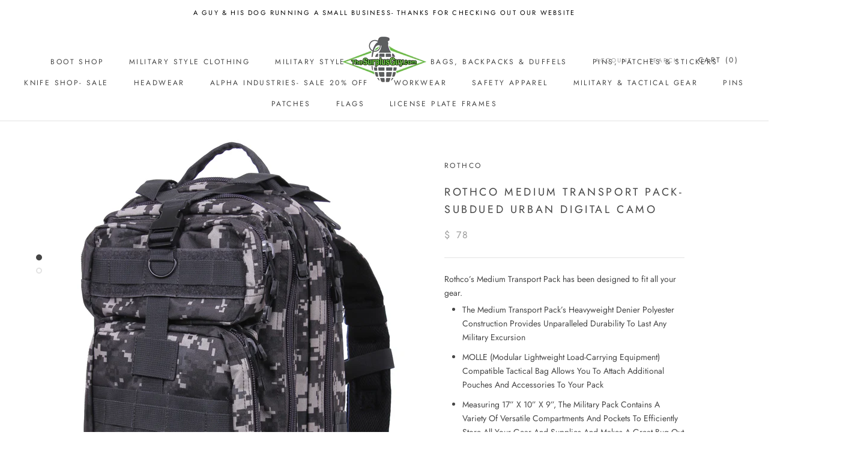

--- FILE ---
content_type: text/html; charset=utf-8
request_url: https://thesurplusguy.com/products/rothco-medium-transport-pack-subdued-urban-digital-camo
body_size: 28994
content:
<!doctype html>

<html class="no-js" lang="en">
  <head>
  <meta name="google-site-verification" content="itD5Xzjx5VwsnOC8gt2m9GkY74FERyseJp6z5gX0Oko" />
    <meta charset="utf-8"> 
    <meta http-equiv="X-UA-Compatible" content="IE=edge,chrome=1">
    <meta name="viewport" content="width=device-width, initial-scale=1.0, height=device-height, minimum-scale=1.0, user-scalable=0">
    <meta name="theme-color" content="">

    <title>
      Rothco Medium Transport Pack- Subdued Urban Digital Camo &ndash; The Surplus Guy
    </title><meta name="description" content="Rothco’s Medium Transport Pack has been designed to fit all your gear. The Medium Transport Pack’s Heavyweight Denier Polyester Construction Provides Unparalleled Durability To Last Any Military Excursion MOLLE (Modular Lightweight Load-Carrying Equipment) Compatible Tactical Bag Allows You To Attach Additional Pouches"><link rel="canonical" href="https://thesurplusguy.com/products/rothco-medium-transport-pack-subdued-urban-digital-camo"><meta property="og:type" content="product">
  <meta property="og:title" content="Rothco Medium Transport Pack- Subdued Urban Digital Camo"><meta property="og:image" content="http://thesurplusguy.com/cdn/shop/products/2519-C-amazon_jpg_grande.jpg?v=1677881408">
    <meta property="og:image:secure_url" content="https://thesurplusguy.com/cdn/shop/products/2519-C-amazon_jpg_grande.jpg?v=1677881408"><meta property="og:image" content="http://thesurplusguy.com/cdn/shop/products/2519-D-amazon_grande.jpg?v=1677881418">
    <meta property="og:image:secure_url" content="https://thesurplusguy.com/cdn/shop/products/2519-D-amazon_grande.jpg?v=1677881418"><meta property="og:price:amount" content="78.00">
  <meta property="og:price:currency" content="USD"><meta property="og:description" content="Rothco’s Medium Transport Pack has been designed to fit all your gear. The Medium Transport Pack’s Heavyweight Denier Polyester Construction Provides Unparalleled Durability To Last Any Military Excursion MOLLE (Modular Lightweight Load-Carrying Equipment) Compatible Tactical Bag Allows You To Attach Additional Pouches"><meta property="og:url" content="https://thesurplusguy.com/products/rothco-medium-transport-pack-subdued-urban-digital-camo">
<meta property="og:site_name" content="The Surplus Guy"><meta name="twitter:card" content="summary"><meta name="twitter:title" content="Rothco Medium Transport Pack- Subdued Urban Digital Camo">
  <meta name="twitter:description" content="Rothco’s Medium Transport Pack has been designed to fit all your gear. The Medium Transport Pack’s Heavyweight Denier Polyester Construction Provides Unparalleled Durability To Last Any Military Excursion MOLLE (Modular Lightweight Load-Carrying Equipment) Compatible Tactical Bag Allows You To Attach Additional Pouches And Accessories To Your Pack Measuring 17” X 10” X 9”, The Military Pack Contains A Variety Of Versatile Compartments And Pockets To Efficiently Store All Your Gear And Supplies And Makes A Great Bug Out Bag Or Go Bag The Large Main Compartment Includes A Zippered Pouch And Mesh Pocket For Storing Bulky Or Sizable Gear Additional Supplies Can Be Stored In The Middle Compartment, Which Contains An Open Top Pocket With Two Small Mesh Pockets On The Front The Top Front Pocket And Bottom Front Pocket With Internal Open Top Pockets Allows For Easy Organization Of">
  <meta name="twitter:image" content="https://thesurplusguy.com/cdn/shop/products/2519-C-amazon_jpg_600x600_crop_center.jpg?v=1677881408">

    <script>window.performance && window.performance.mark && window.performance.mark('shopify.content_for_header.start');</script><meta name="google-site-verification" content="fAaAiuizkQ-WS_9z1uideFpcBZs3_2o32wMYpXZCh6s">
<meta name="google-site-verification" content="_VwGvVlEcids0_HTv-aAiXb00oRVhtZYOcVGyWmKyiY">
<meta id="shopify-digital-wallet" name="shopify-digital-wallet" content="/4204289/digital_wallets/dialog">
<meta name="shopify-checkout-api-token" content="cb28e474295ed17464d04cd0e938a31b">
<meta id="in-context-paypal-metadata" data-shop-id="4204289" data-venmo-supported="false" data-environment="production" data-locale="en_US" data-paypal-v4="true" data-currency="USD">
<link rel="alternate" type="application/json+oembed" href="https://thesurplusguy.com/products/rothco-medium-transport-pack-subdued-urban-digital-camo.oembed">
<script async="async" src="/checkouts/internal/preloads.js?locale=en-US"></script>
<link rel="preconnect" href="https://shop.app" crossorigin="anonymous">
<script async="async" src="https://shop.app/checkouts/internal/preloads.js?locale=en-US&shop_id=4204289" crossorigin="anonymous"></script>
<script id="shopify-features" type="application/json">{"accessToken":"cb28e474295ed17464d04cd0e938a31b","betas":["rich-media-storefront-analytics"],"domain":"thesurplusguy.com","predictiveSearch":true,"shopId":4204289,"locale":"en"}</script>
<script>var Shopify = Shopify || {};
Shopify.shop = "the-surplus-guy.myshopify.com";
Shopify.locale = "en";
Shopify.currency = {"active":"USD","rate":"1.0"};
Shopify.country = "US";
Shopify.theme = {"name":"Prestige","id":32315179043,"schema_name":"Prestige","schema_version":"1.2.0","theme_store_id":855,"role":"main"};
Shopify.theme.handle = "null";
Shopify.theme.style = {"id":null,"handle":null};
Shopify.cdnHost = "thesurplusguy.com/cdn";
Shopify.routes = Shopify.routes || {};
Shopify.routes.root = "/";</script>
<script type="module">!function(o){(o.Shopify=o.Shopify||{}).modules=!0}(window);</script>
<script>!function(o){function n(){var o=[];function n(){o.push(Array.prototype.slice.apply(arguments))}return n.q=o,n}var t=o.Shopify=o.Shopify||{};t.loadFeatures=n(),t.autoloadFeatures=n()}(window);</script>
<script>
  window.ShopifyPay = window.ShopifyPay || {};
  window.ShopifyPay.apiHost = "shop.app\/pay";
  window.ShopifyPay.redirectState = null;
</script>
<script id="shop-js-analytics" type="application/json">{"pageType":"product"}</script>
<script defer="defer" async type="module" src="//thesurplusguy.com/cdn/shopifycloud/shop-js/modules/v2/client.init-shop-cart-sync_WVOgQShq.en.esm.js"></script>
<script defer="defer" async type="module" src="//thesurplusguy.com/cdn/shopifycloud/shop-js/modules/v2/chunk.common_C_13GLB1.esm.js"></script>
<script defer="defer" async type="module" src="//thesurplusguy.com/cdn/shopifycloud/shop-js/modules/v2/chunk.modal_CLfMGd0m.esm.js"></script>
<script type="module">
  await import("//thesurplusguy.com/cdn/shopifycloud/shop-js/modules/v2/client.init-shop-cart-sync_WVOgQShq.en.esm.js");
await import("//thesurplusguy.com/cdn/shopifycloud/shop-js/modules/v2/chunk.common_C_13GLB1.esm.js");
await import("//thesurplusguy.com/cdn/shopifycloud/shop-js/modules/v2/chunk.modal_CLfMGd0m.esm.js");

  window.Shopify.SignInWithShop?.initShopCartSync?.({"fedCMEnabled":true,"windoidEnabled":true});

</script>
<script>
  window.Shopify = window.Shopify || {};
  if (!window.Shopify.featureAssets) window.Shopify.featureAssets = {};
  window.Shopify.featureAssets['shop-js'] = {"shop-cart-sync":["modules/v2/client.shop-cart-sync_DuR37GeY.en.esm.js","modules/v2/chunk.common_C_13GLB1.esm.js","modules/v2/chunk.modal_CLfMGd0m.esm.js"],"init-fed-cm":["modules/v2/client.init-fed-cm_BucUoe6W.en.esm.js","modules/v2/chunk.common_C_13GLB1.esm.js","modules/v2/chunk.modal_CLfMGd0m.esm.js"],"shop-toast-manager":["modules/v2/client.shop-toast-manager_B0JfrpKj.en.esm.js","modules/v2/chunk.common_C_13GLB1.esm.js","modules/v2/chunk.modal_CLfMGd0m.esm.js"],"init-shop-cart-sync":["modules/v2/client.init-shop-cart-sync_WVOgQShq.en.esm.js","modules/v2/chunk.common_C_13GLB1.esm.js","modules/v2/chunk.modal_CLfMGd0m.esm.js"],"shop-button":["modules/v2/client.shop-button_B_U3bv27.en.esm.js","modules/v2/chunk.common_C_13GLB1.esm.js","modules/v2/chunk.modal_CLfMGd0m.esm.js"],"init-windoid":["modules/v2/client.init-windoid_DuP9q_di.en.esm.js","modules/v2/chunk.common_C_13GLB1.esm.js","modules/v2/chunk.modal_CLfMGd0m.esm.js"],"shop-cash-offers":["modules/v2/client.shop-cash-offers_BmULhtno.en.esm.js","modules/v2/chunk.common_C_13GLB1.esm.js","modules/v2/chunk.modal_CLfMGd0m.esm.js"],"pay-button":["modules/v2/client.pay-button_CrPSEbOK.en.esm.js","modules/v2/chunk.common_C_13GLB1.esm.js","modules/v2/chunk.modal_CLfMGd0m.esm.js"],"init-customer-accounts":["modules/v2/client.init-customer-accounts_jNk9cPYQ.en.esm.js","modules/v2/client.shop-login-button_DJ5ldayH.en.esm.js","modules/v2/chunk.common_C_13GLB1.esm.js","modules/v2/chunk.modal_CLfMGd0m.esm.js"],"avatar":["modules/v2/client.avatar_BTnouDA3.en.esm.js"],"checkout-modal":["modules/v2/client.checkout-modal_pBPyh9w8.en.esm.js","modules/v2/chunk.common_C_13GLB1.esm.js","modules/v2/chunk.modal_CLfMGd0m.esm.js"],"init-shop-for-new-customer-accounts":["modules/v2/client.init-shop-for-new-customer-accounts_BUoCy7a5.en.esm.js","modules/v2/client.shop-login-button_DJ5ldayH.en.esm.js","modules/v2/chunk.common_C_13GLB1.esm.js","modules/v2/chunk.modal_CLfMGd0m.esm.js"],"init-customer-accounts-sign-up":["modules/v2/client.init-customer-accounts-sign-up_CnczCz9H.en.esm.js","modules/v2/client.shop-login-button_DJ5ldayH.en.esm.js","modules/v2/chunk.common_C_13GLB1.esm.js","modules/v2/chunk.modal_CLfMGd0m.esm.js"],"init-shop-email-lookup-coordinator":["modules/v2/client.init-shop-email-lookup-coordinator_CzjY5t9o.en.esm.js","modules/v2/chunk.common_C_13GLB1.esm.js","modules/v2/chunk.modal_CLfMGd0m.esm.js"],"shop-follow-button":["modules/v2/client.shop-follow-button_CsYC63q7.en.esm.js","modules/v2/chunk.common_C_13GLB1.esm.js","modules/v2/chunk.modal_CLfMGd0m.esm.js"],"shop-login-button":["modules/v2/client.shop-login-button_DJ5ldayH.en.esm.js","modules/v2/chunk.common_C_13GLB1.esm.js","modules/v2/chunk.modal_CLfMGd0m.esm.js"],"shop-login":["modules/v2/client.shop-login_B9ccPdmx.en.esm.js","modules/v2/chunk.common_C_13GLB1.esm.js","modules/v2/chunk.modal_CLfMGd0m.esm.js"],"lead-capture":["modules/v2/client.lead-capture_D0K_KgYb.en.esm.js","modules/v2/chunk.common_C_13GLB1.esm.js","modules/v2/chunk.modal_CLfMGd0m.esm.js"],"payment-terms":["modules/v2/client.payment-terms_BWmiNN46.en.esm.js","modules/v2/chunk.common_C_13GLB1.esm.js","modules/v2/chunk.modal_CLfMGd0m.esm.js"]};
</script>
<script>(function() {
  var isLoaded = false;
  function asyncLoad() {
    if (isLoaded) return;
    isLoaded = true;
    var urls = ["https:\/\/cdn.hextom.com\/js\/freeshippingbar.js?shop=the-surplus-guy.myshopify.com"];
    for (var i = 0; i < urls.length; i++) {
      var s = document.createElement('script');
      s.type = 'text/javascript';
      s.async = true;
      s.src = urls[i];
      var x = document.getElementsByTagName('script')[0];
      x.parentNode.insertBefore(s, x);
    }
  };
  if(window.attachEvent) {
    window.attachEvent('onload', asyncLoad);
  } else {
    window.addEventListener('load', asyncLoad, false);
  }
})();</script>
<script id="__st">var __st={"a":4204289,"offset":-28800,"reqid":"f0c68396-ff4b-4a32-98a5-e2cfc55bcc18-1769692194","pageurl":"thesurplusguy.com\/products\/rothco-medium-transport-pack-subdued-urban-digital-camo","u":"4fd7372c7cea","p":"product","rtyp":"product","rid":370906980};</script>
<script>window.ShopifyPaypalV4VisibilityTracking = true;</script>
<script id="captcha-bootstrap">!function(){'use strict';const t='contact',e='account',n='new_comment',o=[[t,t],['blogs',n],['comments',n],[t,'customer']],c=[[e,'customer_login'],[e,'guest_login'],[e,'recover_customer_password'],[e,'create_customer']],r=t=>t.map((([t,e])=>`form[action*='/${t}']:not([data-nocaptcha='true']) input[name='form_type'][value='${e}']`)).join(','),a=t=>()=>t?[...document.querySelectorAll(t)].map((t=>t.form)):[];function s(){const t=[...o],e=r(t);return a(e)}const i='password',u='form_key',d=['recaptcha-v3-token','g-recaptcha-response','h-captcha-response',i],f=()=>{try{return window.sessionStorage}catch{return}},m='__shopify_v',_=t=>t.elements[u];function p(t,e,n=!1){try{const o=window.sessionStorage,c=JSON.parse(o.getItem(e)),{data:r}=function(t){const{data:e,action:n}=t;return t[m]||n?{data:e,action:n}:{data:t,action:n}}(c);for(const[e,n]of Object.entries(r))t.elements[e]&&(t.elements[e].value=n);n&&o.removeItem(e)}catch(o){console.error('form repopulation failed',{error:o})}}const l='form_type',E='cptcha';function T(t){t.dataset[E]=!0}const w=window,h=w.document,L='Shopify',v='ce_forms',y='captcha';let A=!1;((t,e)=>{const n=(g='f06e6c50-85a8-45c8-87d0-21a2b65856fe',I='https://cdn.shopify.com/shopifycloud/storefront-forms-hcaptcha/ce_storefront_forms_captcha_hcaptcha.v1.5.2.iife.js',D={infoText:'Protected by hCaptcha',privacyText:'Privacy',termsText:'Terms'},(t,e,n)=>{const o=w[L][v],c=o.bindForm;if(c)return c(t,g,e,D).then(n);var r;o.q.push([[t,g,e,D],n]),r=I,A||(h.body.append(Object.assign(h.createElement('script'),{id:'captcha-provider',async:!0,src:r})),A=!0)});var g,I,D;w[L]=w[L]||{},w[L][v]=w[L][v]||{},w[L][v].q=[],w[L][y]=w[L][y]||{},w[L][y].protect=function(t,e){n(t,void 0,e),T(t)},Object.freeze(w[L][y]),function(t,e,n,w,h,L){const[v,y,A,g]=function(t,e,n){const i=e?o:[],u=t?c:[],d=[...i,...u],f=r(d),m=r(i),_=r(d.filter((([t,e])=>n.includes(e))));return[a(f),a(m),a(_),s()]}(w,h,L),I=t=>{const e=t.target;return e instanceof HTMLFormElement?e:e&&e.form},D=t=>v().includes(t);t.addEventListener('submit',(t=>{const e=I(t);if(!e)return;const n=D(e)&&!e.dataset.hcaptchaBound&&!e.dataset.recaptchaBound,o=_(e),c=g().includes(e)&&(!o||!o.value);(n||c)&&t.preventDefault(),c&&!n&&(function(t){try{if(!f())return;!function(t){const e=f();if(!e)return;const n=_(t);if(!n)return;const o=n.value;o&&e.removeItem(o)}(t);const e=Array.from(Array(32),(()=>Math.random().toString(36)[2])).join('');!function(t,e){_(t)||t.append(Object.assign(document.createElement('input'),{type:'hidden',name:u})),t.elements[u].value=e}(t,e),function(t,e){const n=f();if(!n)return;const o=[...t.querySelectorAll(`input[type='${i}']`)].map((({name:t})=>t)),c=[...d,...o],r={};for(const[a,s]of new FormData(t).entries())c.includes(a)||(r[a]=s);n.setItem(e,JSON.stringify({[m]:1,action:t.action,data:r}))}(t,e)}catch(e){console.error('failed to persist form',e)}}(e),e.submit())}));const S=(t,e)=>{t&&!t.dataset[E]&&(n(t,e.some((e=>e===t))),T(t))};for(const o of['focusin','change'])t.addEventListener(o,(t=>{const e=I(t);D(e)&&S(e,y())}));const B=e.get('form_key'),M=e.get(l),P=B&&M;t.addEventListener('DOMContentLoaded',(()=>{const t=y();if(P)for(const e of t)e.elements[l].value===M&&p(e,B);[...new Set([...A(),...v().filter((t=>'true'===t.dataset.shopifyCaptcha))])].forEach((e=>S(e,t)))}))}(h,new URLSearchParams(w.location.search),n,t,e,['guest_login'])})(!0,!0)}();</script>
<script integrity="sha256-4kQ18oKyAcykRKYeNunJcIwy7WH5gtpwJnB7kiuLZ1E=" data-source-attribution="shopify.loadfeatures" defer="defer" src="//thesurplusguy.com/cdn/shopifycloud/storefront/assets/storefront/load_feature-a0a9edcb.js" crossorigin="anonymous"></script>
<script crossorigin="anonymous" defer="defer" src="//thesurplusguy.com/cdn/shopifycloud/storefront/assets/shopify_pay/storefront-65b4c6d7.js?v=20250812"></script>
<script data-source-attribution="shopify.dynamic_checkout.dynamic.init">var Shopify=Shopify||{};Shopify.PaymentButton=Shopify.PaymentButton||{isStorefrontPortableWallets:!0,init:function(){window.Shopify.PaymentButton.init=function(){};var t=document.createElement("script");t.src="https://thesurplusguy.com/cdn/shopifycloud/portable-wallets/latest/portable-wallets.en.js",t.type="module",document.head.appendChild(t)}};
</script>
<script data-source-attribution="shopify.dynamic_checkout.buyer_consent">
  function portableWalletsHideBuyerConsent(e){var t=document.getElementById("shopify-buyer-consent"),n=document.getElementById("shopify-subscription-policy-button");t&&n&&(t.classList.add("hidden"),t.setAttribute("aria-hidden","true"),n.removeEventListener("click",e))}function portableWalletsShowBuyerConsent(e){var t=document.getElementById("shopify-buyer-consent"),n=document.getElementById("shopify-subscription-policy-button");t&&n&&(t.classList.remove("hidden"),t.removeAttribute("aria-hidden"),n.addEventListener("click",e))}window.Shopify?.PaymentButton&&(window.Shopify.PaymentButton.hideBuyerConsent=portableWalletsHideBuyerConsent,window.Shopify.PaymentButton.showBuyerConsent=portableWalletsShowBuyerConsent);
</script>
<script data-source-attribution="shopify.dynamic_checkout.cart.bootstrap">document.addEventListener("DOMContentLoaded",(function(){function t(){return document.querySelector("shopify-accelerated-checkout-cart, shopify-accelerated-checkout")}if(t())Shopify.PaymentButton.init();else{new MutationObserver((function(e,n){t()&&(Shopify.PaymentButton.init(),n.disconnect())})).observe(document.body,{childList:!0,subtree:!0})}}));
</script>
<link id="shopify-accelerated-checkout-styles" rel="stylesheet" media="screen" href="https://thesurplusguy.com/cdn/shopifycloud/portable-wallets/latest/accelerated-checkout-backwards-compat.css" crossorigin="anonymous">
<style id="shopify-accelerated-checkout-cart">
        #shopify-buyer-consent {
  margin-top: 1em;
  display: inline-block;
  width: 100%;
}

#shopify-buyer-consent.hidden {
  display: none;
}

#shopify-subscription-policy-button {
  background: none;
  border: none;
  padding: 0;
  text-decoration: underline;
  font-size: inherit;
  cursor: pointer;
}

#shopify-subscription-policy-button::before {
  box-shadow: none;
}

      </style>

<script>window.performance && window.performance.mark && window.performance.mark('shopify.content_for_header.end');</script>

    <link rel="stylesheet" href="//thesurplusguy.com/cdn/shop/t/29/assets/theme.scss.css?v=178042084281945220561768485360">

    <script>
      // This allows to expose several variables to the global scope, to be used in scripts
      window.theme = {
        template: "product",
        shopCurrency: "USD",
        moneyFormat: "$ {{amount}}",
        moneyWithCurrencyFormat: "$ {{amount}} USD",
        currencyConversionEnabled: false,
        currencyConversionMoneyFormat: "money_format",
        currencyConversionRoundAmounts: true,
        searchMode: "product,article",
        showPageTransition: true,
        showElementStaggering: true,
        showImageZooming: true,
        enableExperimentalResizeObserver: false
      };

      window.languages = {
        cartAddNote: "Add Order Note",
        cartEditNote: "Edit Order Note",
        productImageLoadingError: "This image could not be loaded. Please try to reload the page.",
        productFormAddToCart: "Add to cart",
        productFormUnavailable: "Unavailable",
        productFormSoldOut: "Sold Out",
        shippingEstimatorOneResult: "1 option available:",
        shippingEstimatorMoreResults: "{{count}} options available:",
        shippingEstimatorNoResults: "No shipping could be found"
      };

      window.lazySizesConfig = {
        loadHidden: false,
        hFac: 0.5,
        expFactor: 2,
        ricTimeout: 150,
        lazyClass: 'Image--lazyLoad',
        loadingClass: 'Image--lazyLoading',
        loadedClass: 'Image--lazyLoaded'
      };

      document.documentElement.className = document.documentElement.className.replace('no-js', 'js');
      document.documentElement.style.setProperty('--window-height', window.innerHeight + 'px');

      // We do a quick detection of some features (we could use Modernizr but for so little...)
      (function() {
        document.documentElement.className += ((window.CSS && window.CSS.supports('(position: sticky) or (position: -webkit-sticky)')) ? ' supports-sticky' : ' no-supports-sticky');
        document.documentElement.className += (window.matchMedia('(-moz-touch-enabled: 1), (hover: none)')).matches ? ' no-supports-hover' : ' supports-hover';
      }());

      window.onpageshow = function (event) {
        if (event.persisted) {
          window.location.reload();
        }
      };
    </script>

    <script src="//thesurplusguy.com/cdn/shop/t/29/assets/lazysizes.min.js?v=174358363404432586981533817864" async></script>

    
<script src="https://polyfill-fastly.net/v2/polyfill.min.js?features=fetch,Element.prototype.closest,Element.prototype.remove,Element.prototype.classList,Array.prototype.includes,Array.prototype.fill,Object.assign,CustomEvent,IntersectionObserver,IntersectionObserverEntry" defer></script>
    <script src="//thesurplusguy.com/cdn/shop/t/29/assets/libs.min.js?v=88466822118989791001533817864" defer></script>
    <script src="//thesurplusguy.com/cdn/shop/t/29/assets/theme.min.js?v=48528183832225380921533831275" defer></script>
    <script src="//thesurplusguy.com/cdn/shop/t/29/assets/custom.js?v=8814717088703906631533817863" defer></script>

    
  <script type="application/ld+json">
  {
    "@context": "http://schema.org",
    "@type": "Product",
    "offers": {
      "@type": "Offer",
      "availability":"//schema.org/InStock",
      "price": "78.00",
      "priceCurrency": "USD"
    },
    "brand": "Rothco",
    "name": "Rothco Medium Transport Pack- Subdued Urban Digital Camo",
    "description": "\nRothco’s Medium Transport Pack has been designed to fit all your gear.\n\n\nThe Medium Transport Pack’s Heavyweight Denier Polyester Construction Provides Unparalleled Durability To Last Any Military Excursion\nMOLLE (Modular Lightweight Load-Carrying Equipment) Compatible Tactical Bag Allows You To Attach Additional Pouches And Accessories To Your Pack\nMeasuring 17” X 10” X 9”, The Military Pack Contains A Variety Of Versatile Compartments And Pockets To Efficiently Store All Your Gear And Supplies And Makes A Great Bug Out Bag Or Go Bag\nThe Large Main Compartment Includes A Zippered Pouch And Mesh Pocket For Storing Bulky Or Sizable Gear\nAdditional Supplies Can Be Stored In The Middle Compartment, Which Contains An Open Top Pocket With Two Small Mesh Pockets On The Front\nThe Top Front Pocket And Bottom Front Pocket With Internal Open Top Pockets Allows For Easy Organization Of Smaller Essential Items\nEquipped With A Hydration Bladder Compatible Pouch\nAll The Pockets And Lining Feature A Water Repellent Coating To Keep Your Contents Safe\nHeavy Duty Zippers With The Main Compartment Zippers Extending The Length Of The Bag For Easy Access And Storage\nAdjustable Padded Shoulder Straps With Quick Release Buckles Which Allow You To Remove \/ Drop The Bag Quickly In Case Of An Emergency\nRemovable Waist Belt Aides In Weight Distribution And Pack Stabilization\nPadded Mesh Back Provides Ventilation For All Day Comfort\nIncludes Top And Side Adjustable Web Straps And A Top Carry Handle Additional Carry Capability\n\n",
    "category": "Backpacks, Bags and Duffles",
    "url": "https://thesurplusguy.com/products/rothco-medium-transport-pack-subdued-urban-digital-camo",
    "image": {
      "@type": "ImageObject",
      "url": "https://thesurplusguy.com/cdn/shop/products/2519-C-amazon_jpg_1024x1024.jpg?v=1677881408",
      "image": "https://thesurplusguy.com/cdn/shop/products/2519-C-amazon_jpg_1024x1024.jpg?v=1677881408",
      "name": "Rothco Medium Transport Pack- Subdued Urban Digital Camo",
      "width": 1024,
      "height": 1024
    }
  }
  </script>

  <link href="https://monorail-edge.shopifysvc.com" rel="dns-prefetch">
<script>(function(){if ("sendBeacon" in navigator && "performance" in window) {try {var session_token_from_headers = performance.getEntriesByType('navigation')[0].serverTiming.find(x => x.name == '_s').description;} catch {var session_token_from_headers = undefined;}var session_cookie_matches = document.cookie.match(/_shopify_s=([^;]*)/);var session_token_from_cookie = session_cookie_matches && session_cookie_matches.length === 2 ? session_cookie_matches[1] : "";var session_token = session_token_from_headers || session_token_from_cookie || "";function handle_abandonment_event(e) {var entries = performance.getEntries().filter(function(entry) {return /monorail-edge.shopifysvc.com/.test(entry.name);});if (!window.abandonment_tracked && entries.length === 0) {window.abandonment_tracked = true;var currentMs = Date.now();var navigation_start = performance.timing.navigationStart;var payload = {shop_id: 4204289,url: window.location.href,navigation_start,duration: currentMs - navigation_start,session_token,page_type: "product"};window.navigator.sendBeacon("https://monorail-edge.shopifysvc.com/v1/produce", JSON.stringify({schema_id: "online_store_buyer_site_abandonment/1.1",payload: payload,metadata: {event_created_at_ms: currentMs,event_sent_at_ms: currentMs}}));}}window.addEventListener('pagehide', handle_abandonment_event);}}());</script>
<script id="web-pixels-manager-setup">(function e(e,d,r,n,o){if(void 0===o&&(o={}),!Boolean(null===(a=null===(i=window.Shopify)||void 0===i?void 0:i.analytics)||void 0===a?void 0:a.replayQueue)){var i,a;window.Shopify=window.Shopify||{};var t=window.Shopify;t.analytics=t.analytics||{};var s=t.analytics;s.replayQueue=[],s.publish=function(e,d,r){return s.replayQueue.push([e,d,r]),!0};try{self.performance.mark("wpm:start")}catch(e){}var l=function(){var e={modern:/Edge?\/(1{2}[4-9]|1[2-9]\d|[2-9]\d{2}|\d{4,})\.\d+(\.\d+|)|Firefox\/(1{2}[4-9]|1[2-9]\d|[2-9]\d{2}|\d{4,})\.\d+(\.\d+|)|Chrom(ium|e)\/(9{2}|\d{3,})\.\d+(\.\d+|)|(Maci|X1{2}).+ Version\/(15\.\d+|(1[6-9]|[2-9]\d|\d{3,})\.\d+)([,.]\d+|)( \(\w+\)|)( Mobile\/\w+|) Safari\/|Chrome.+OPR\/(9{2}|\d{3,})\.\d+\.\d+|(CPU[ +]OS|iPhone[ +]OS|CPU[ +]iPhone|CPU IPhone OS|CPU iPad OS)[ +]+(15[._]\d+|(1[6-9]|[2-9]\d|\d{3,})[._]\d+)([._]\d+|)|Android:?[ /-](13[3-9]|1[4-9]\d|[2-9]\d{2}|\d{4,})(\.\d+|)(\.\d+|)|Android.+Firefox\/(13[5-9]|1[4-9]\d|[2-9]\d{2}|\d{4,})\.\d+(\.\d+|)|Android.+Chrom(ium|e)\/(13[3-9]|1[4-9]\d|[2-9]\d{2}|\d{4,})\.\d+(\.\d+|)|SamsungBrowser\/([2-9]\d|\d{3,})\.\d+/,legacy:/Edge?\/(1[6-9]|[2-9]\d|\d{3,})\.\d+(\.\d+|)|Firefox\/(5[4-9]|[6-9]\d|\d{3,})\.\d+(\.\d+|)|Chrom(ium|e)\/(5[1-9]|[6-9]\d|\d{3,})\.\d+(\.\d+|)([\d.]+$|.*Safari\/(?![\d.]+ Edge\/[\d.]+$))|(Maci|X1{2}).+ Version\/(10\.\d+|(1[1-9]|[2-9]\d|\d{3,})\.\d+)([,.]\d+|)( \(\w+\)|)( Mobile\/\w+|) Safari\/|Chrome.+OPR\/(3[89]|[4-9]\d|\d{3,})\.\d+\.\d+|(CPU[ +]OS|iPhone[ +]OS|CPU[ +]iPhone|CPU IPhone OS|CPU iPad OS)[ +]+(10[._]\d+|(1[1-9]|[2-9]\d|\d{3,})[._]\d+)([._]\d+|)|Android:?[ /-](13[3-9]|1[4-9]\d|[2-9]\d{2}|\d{4,})(\.\d+|)(\.\d+|)|Mobile Safari.+OPR\/([89]\d|\d{3,})\.\d+\.\d+|Android.+Firefox\/(13[5-9]|1[4-9]\d|[2-9]\d{2}|\d{4,})\.\d+(\.\d+|)|Android.+Chrom(ium|e)\/(13[3-9]|1[4-9]\d|[2-9]\d{2}|\d{4,})\.\d+(\.\d+|)|Android.+(UC? ?Browser|UCWEB|U3)[ /]?(15\.([5-9]|\d{2,})|(1[6-9]|[2-9]\d|\d{3,})\.\d+)\.\d+|SamsungBrowser\/(5\.\d+|([6-9]|\d{2,})\.\d+)|Android.+MQ{2}Browser\/(14(\.(9|\d{2,})|)|(1[5-9]|[2-9]\d|\d{3,})(\.\d+|))(\.\d+|)|K[Aa][Ii]OS\/(3\.\d+|([4-9]|\d{2,})\.\d+)(\.\d+|)/},d=e.modern,r=e.legacy,n=navigator.userAgent;return n.match(d)?"modern":n.match(r)?"legacy":"unknown"}(),u="modern"===l?"modern":"legacy",c=(null!=n?n:{modern:"",legacy:""})[u],f=function(e){return[e.baseUrl,"/wpm","/b",e.hashVersion,"modern"===e.buildTarget?"m":"l",".js"].join("")}({baseUrl:d,hashVersion:r,buildTarget:u}),m=function(e){var d=e.version,r=e.bundleTarget,n=e.surface,o=e.pageUrl,i=e.monorailEndpoint;return{emit:function(e){var a=e.status,t=e.errorMsg,s=(new Date).getTime(),l=JSON.stringify({metadata:{event_sent_at_ms:s},events:[{schema_id:"web_pixels_manager_load/3.1",payload:{version:d,bundle_target:r,page_url:o,status:a,surface:n,error_msg:t},metadata:{event_created_at_ms:s}}]});if(!i)return console&&console.warn&&console.warn("[Web Pixels Manager] No Monorail endpoint provided, skipping logging."),!1;try{return self.navigator.sendBeacon.bind(self.navigator)(i,l)}catch(e){}var u=new XMLHttpRequest;try{return u.open("POST",i,!0),u.setRequestHeader("Content-Type","text/plain"),u.send(l),!0}catch(e){return console&&console.warn&&console.warn("[Web Pixels Manager] Got an unhandled error while logging to Monorail."),!1}}}}({version:r,bundleTarget:l,surface:e.surface,pageUrl:self.location.href,monorailEndpoint:e.monorailEndpoint});try{o.browserTarget=l,function(e){var d=e.src,r=e.async,n=void 0===r||r,o=e.onload,i=e.onerror,a=e.sri,t=e.scriptDataAttributes,s=void 0===t?{}:t,l=document.createElement("script"),u=document.querySelector("head"),c=document.querySelector("body");if(l.async=n,l.src=d,a&&(l.integrity=a,l.crossOrigin="anonymous"),s)for(var f in s)if(Object.prototype.hasOwnProperty.call(s,f))try{l.dataset[f]=s[f]}catch(e){}if(o&&l.addEventListener("load",o),i&&l.addEventListener("error",i),u)u.appendChild(l);else{if(!c)throw new Error("Did not find a head or body element to append the script");c.appendChild(l)}}({src:f,async:!0,onload:function(){if(!function(){var e,d;return Boolean(null===(d=null===(e=window.Shopify)||void 0===e?void 0:e.analytics)||void 0===d?void 0:d.initialized)}()){var d=window.webPixelsManager.init(e)||void 0;if(d){var r=window.Shopify.analytics;r.replayQueue.forEach((function(e){var r=e[0],n=e[1],o=e[2];d.publishCustomEvent(r,n,o)})),r.replayQueue=[],r.publish=d.publishCustomEvent,r.visitor=d.visitor,r.initialized=!0}}},onerror:function(){return m.emit({status:"failed",errorMsg:"".concat(f," has failed to load")})},sri:function(e){var d=/^sha384-[A-Za-z0-9+/=]+$/;return"string"==typeof e&&d.test(e)}(c)?c:"",scriptDataAttributes:o}),m.emit({status:"loading"})}catch(e){m.emit({status:"failed",errorMsg:(null==e?void 0:e.message)||"Unknown error"})}}})({shopId: 4204289,storefrontBaseUrl: "https://thesurplusguy.com",extensionsBaseUrl: "https://extensions.shopifycdn.com/cdn/shopifycloud/web-pixels-manager",monorailEndpoint: "https://monorail-edge.shopifysvc.com/unstable/produce_batch",surface: "storefront-renderer",enabledBetaFlags: ["2dca8a86"],webPixelsConfigList: [{"id":"907411745","configuration":"{\"config\":\"{\\\"pixel_id\\\":\\\"GT-NBXGWQX\\\",\\\"target_country\\\":\\\"US\\\",\\\"gtag_events\\\":[{\\\"type\\\":\\\"purchase\\\",\\\"action_label\\\":\\\"MC-6MNL4RBGDN\\\"},{\\\"type\\\":\\\"page_view\\\",\\\"action_label\\\":\\\"MC-6MNL4RBGDN\\\"},{\\\"type\\\":\\\"view_item\\\",\\\"action_label\\\":\\\"MC-6MNL4RBGDN\\\"}],\\\"enable_monitoring_mode\\\":false}\"}","eventPayloadVersion":"v1","runtimeContext":"OPEN","scriptVersion":"b2a88bafab3e21179ed38636efcd8a93","type":"APP","apiClientId":1780363,"privacyPurposes":[],"dataSharingAdjustments":{"protectedCustomerApprovalScopes":["read_customer_address","read_customer_email","read_customer_name","read_customer_personal_data","read_customer_phone"]}},{"id":"141328673","eventPayloadVersion":"v1","runtimeContext":"LAX","scriptVersion":"1","type":"CUSTOM","privacyPurposes":["ANALYTICS"],"name":"Google Analytics tag (migrated)"},{"id":"shopify-app-pixel","configuration":"{}","eventPayloadVersion":"v1","runtimeContext":"STRICT","scriptVersion":"0450","apiClientId":"shopify-pixel","type":"APP","privacyPurposes":["ANALYTICS","MARKETING"]},{"id":"shopify-custom-pixel","eventPayloadVersion":"v1","runtimeContext":"LAX","scriptVersion":"0450","apiClientId":"shopify-pixel","type":"CUSTOM","privacyPurposes":["ANALYTICS","MARKETING"]}],isMerchantRequest: false,initData: {"shop":{"name":"The Surplus Guy","paymentSettings":{"currencyCode":"USD"},"myshopifyDomain":"the-surplus-guy.myshopify.com","countryCode":"US","storefrontUrl":"https:\/\/thesurplusguy.com"},"customer":null,"cart":null,"checkout":null,"productVariants":[{"price":{"amount":78.0,"currencyCode":"USD"},"product":{"title":"Rothco Medium Transport Pack- Subdued Urban Digital Camo","vendor":"Rothco","id":"370906980","untranslatedTitle":"Rothco Medium Transport Pack- Subdued Urban Digital Camo","url":"\/products\/rothco-medium-transport-pack-subdued-urban-digital-camo","type":"Backpacks, Bags and Duffles"},"id":"962598872","image":{"src":"\/\/thesurplusguy.com\/cdn\/shop\/products\/2519-C-amazon_jpg.jpg?v=1677881408"},"sku":"2519","title":"Subdued Urban Digital Camo","untranslatedTitle":"Subdued Urban Digital Camo"}],"purchasingCompany":null},},"https://thesurplusguy.com/cdn","1d2a099fw23dfb22ep557258f5m7a2edbae",{"modern":"","legacy":""},{"shopId":"4204289","storefrontBaseUrl":"https:\/\/thesurplusguy.com","extensionBaseUrl":"https:\/\/extensions.shopifycdn.com\/cdn\/shopifycloud\/web-pixels-manager","surface":"storefront-renderer","enabledBetaFlags":"[\"2dca8a86\"]","isMerchantRequest":"false","hashVersion":"1d2a099fw23dfb22ep557258f5m7a2edbae","publish":"custom","events":"[[\"page_viewed\",{}],[\"product_viewed\",{\"productVariant\":{\"price\":{\"amount\":78.0,\"currencyCode\":\"USD\"},\"product\":{\"title\":\"Rothco Medium Transport Pack- Subdued Urban Digital Camo\",\"vendor\":\"Rothco\",\"id\":\"370906980\",\"untranslatedTitle\":\"Rothco Medium Transport Pack- Subdued Urban Digital Camo\",\"url\":\"\/products\/rothco-medium-transport-pack-subdued-urban-digital-camo\",\"type\":\"Backpacks, Bags and Duffles\"},\"id\":\"962598872\",\"image\":{\"src\":\"\/\/thesurplusguy.com\/cdn\/shop\/products\/2519-C-amazon_jpg.jpg?v=1677881408\"},\"sku\":\"2519\",\"title\":\"Subdued Urban Digital Camo\",\"untranslatedTitle\":\"Subdued Urban Digital Camo\"}}]]"});</script><script>
  window.ShopifyAnalytics = window.ShopifyAnalytics || {};
  window.ShopifyAnalytics.meta = window.ShopifyAnalytics.meta || {};
  window.ShopifyAnalytics.meta.currency = 'USD';
  var meta = {"product":{"id":370906980,"gid":"gid:\/\/shopify\/Product\/370906980","vendor":"Rothco","type":"Backpacks, Bags and Duffles","handle":"rothco-medium-transport-pack-subdued-urban-digital-camo","variants":[{"id":962598872,"price":7800,"name":"Rothco Medium Transport Pack- Subdued Urban Digital Camo - Subdued Urban Digital Camo","public_title":"Subdued Urban Digital Camo","sku":"2519"}],"remote":false},"page":{"pageType":"product","resourceType":"product","resourceId":370906980,"requestId":"f0c68396-ff4b-4a32-98a5-e2cfc55bcc18-1769692194"}};
  for (var attr in meta) {
    window.ShopifyAnalytics.meta[attr] = meta[attr];
  }
</script>
<script class="analytics">
  (function () {
    var customDocumentWrite = function(content) {
      var jquery = null;

      if (window.jQuery) {
        jquery = window.jQuery;
      } else if (window.Checkout && window.Checkout.$) {
        jquery = window.Checkout.$;
      }

      if (jquery) {
        jquery('body').append(content);
      }
    };

    var hasLoggedConversion = function(token) {
      if (token) {
        return document.cookie.indexOf('loggedConversion=' + token) !== -1;
      }
      return false;
    }

    var setCookieIfConversion = function(token) {
      if (token) {
        var twoMonthsFromNow = new Date(Date.now());
        twoMonthsFromNow.setMonth(twoMonthsFromNow.getMonth() + 2);

        document.cookie = 'loggedConversion=' + token + '; expires=' + twoMonthsFromNow;
      }
    }

    var trekkie = window.ShopifyAnalytics.lib = window.trekkie = window.trekkie || [];
    if (trekkie.integrations) {
      return;
    }
    trekkie.methods = [
      'identify',
      'page',
      'ready',
      'track',
      'trackForm',
      'trackLink'
    ];
    trekkie.factory = function(method) {
      return function() {
        var args = Array.prototype.slice.call(arguments);
        args.unshift(method);
        trekkie.push(args);
        return trekkie;
      };
    };
    for (var i = 0; i < trekkie.methods.length; i++) {
      var key = trekkie.methods[i];
      trekkie[key] = trekkie.factory(key);
    }
    trekkie.load = function(config) {
      trekkie.config = config || {};
      trekkie.config.initialDocumentCookie = document.cookie;
      var first = document.getElementsByTagName('script')[0];
      var script = document.createElement('script');
      script.type = 'text/javascript';
      script.onerror = function(e) {
        var scriptFallback = document.createElement('script');
        scriptFallback.type = 'text/javascript';
        scriptFallback.onerror = function(error) {
                var Monorail = {
      produce: function produce(monorailDomain, schemaId, payload) {
        var currentMs = new Date().getTime();
        var event = {
          schema_id: schemaId,
          payload: payload,
          metadata: {
            event_created_at_ms: currentMs,
            event_sent_at_ms: currentMs
          }
        };
        return Monorail.sendRequest("https://" + monorailDomain + "/v1/produce", JSON.stringify(event));
      },
      sendRequest: function sendRequest(endpointUrl, payload) {
        // Try the sendBeacon API
        if (window && window.navigator && typeof window.navigator.sendBeacon === 'function' && typeof window.Blob === 'function' && !Monorail.isIos12()) {
          var blobData = new window.Blob([payload], {
            type: 'text/plain'
          });

          if (window.navigator.sendBeacon(endpointUrl, blobData)) {
            return true;
          } // sendBeacon was not successful

        } // XHR beacon

        var xhr = new XMLHttpRequest();

        try {
          xhr.open('POST', endpointUrl);
          xhr.setRequestHeader('Content-Type', 'text/plain');
          xhr.send(payload);
        } catch (e) {
          console.log(e);
        }

        return false;
      },
      isIos12: function isIos12() {
        return window.navigator.userAgent.lastIndexOf('iPhone; CPU iPhone OS 12_') !== -1 || window.navigator.userAgent.lastIndexOf('iPad; CPU OS 12_') !== -1;
      }
    };
    Monorail.produce('monorail-edge.shopifysvc.com',
      'trekkie_storefront_load_errors/1.1',
      {shop_id: 4204289,
      theme_id: 32315179043,
      app_name: "storefront",
      context_url: window.location.href,
      source_url: "//thesurplusguy.com/cdn/s/trekkie.storefront.a804e9514e4efded663580eddd6991fcc12b5451.min.js"});

        };
        scriptFallback.async = true;
        scriptFallback.src = '//thesurplusguy.com/cdn/s/trekkie.storefront.a804e9514e4efded663580eddd6991fcc12b5451.min.js';
        first.parentNode.insertBefore(scriptFallback, first);
      };
      script.async = true;
      script.src = '//thesurplusguy.com/cdn/s/trekkie.storefront.a804e9514e4efded663580eddd6991fcc12b5451.min.js';
      first.parentNode.insertBefore(script, first);
    };
    trekkie.load(
      {"Trekkie":{"appName":"storefront","development":false,"defaultAttributes":{"shopId":4204289,"isMerchantRequest":null,"themeId":32315179043,"themeCityHash":"11801651596004572639","contentLanguage":"en","currency":"USD","eventMetadataId":"83f7996f-7855-4f57-8251-29335b2bf73c"},"isServerSideCookieWritingEnabled":true,"monorailRegion":"shop_domain","enabledBetaFlags":["65f19447","b5387b81"]},"Session Attribution":{},"S2S":{"facebookCapiEnabled":false,"source":"trekkie-storefront-renderer","apiClientId":580111}}
    );

    var loaded = false;
    trekkie.ready(function() {
      if (loaded) return;
      loaded = true;

      window.ShopifyAnalytics.lib = window.trekkie;

      var originalDocumentWrite = document.write;
      document.write = customDocumentWrite;
      try { window.ShopifyAnalytics.merchantGoogleAnalytics.call(this); } catch(error) {};
      document.write = originalDocumentWrite;

      window.ShopifyAnalytics.lib.page(null,{"pageType":"product","resourceType":"product","resourceId":370906980,"requestId":"f0c68396-ff4b-4a32-98a5-e2cfc55bcc18-1769692194","shopifyEmitted":true});

      var match = window.location.pathname.match(/checkouts\/(.+)\/(thank_you|post_purchase)/)
      var token = match? match[1]: undefined;
      if (!hasLoggedConversion(token)) {
        setCookieIfConversion(token);
        window.ShopifyAnalytics.lib.track("Viewed Product",{"currency":"USD","variantId":962598872,"productId":370906980,"productGid":"gid:\/\/shopify\/Product\/370906980","name":"Rothco Medium Transport Pack- Subdued Urban Digital Camo - Subdued Urban Digital Camo","price":"78.00","sku":"2519","brand":"Rothco","variant":"Subdued Urban Digital Camo","category":"Backpacks, Bags and Duffles","nonInteraction":true,"remote":false},undefined,undefined,{"shopifyEmitted":true});
      window.ShopifyAnalytics.lib.track("monorail:\/\/trekkie_storefront_viewed_product\/1.1",{"currency":"USD","variantId":962598872,"productId":370906980,"productGid":"gid:\/\/shopify\/Product\/370906980","name":"Rothco Medium Transport Pack- Subdued Urban Digital Camo - Subdued Urban Digital Camo","price":"78.00","sku":"2519","brand":"Rothco","variant":"Subdued Urban Digital Camo","category":"Backpacks, Bags and Duffles","nonInteraction":true,"remote":false,"referer":"https:\/\/thesurplusguy.com\/products\/rothco-medium-transport-pack-subdued-urban-digital-camo"});
      }
    });


        var eventsListenerScript = document.createElement('script');
        eventsListenerScript.async = true;
        eventsListenerScript.src = "//thesurplusguy.com/cdn/shopifycloud/storefront/assets/shop_events_listener-3da45d37.js";
        document.getElementsByTagName('head')[0].appendChild(eventsListenerScript);

})();</script>
  <script>
  if (!window.ga || (window.ga && typeof window.ga !== 'function')) {
    window.ga = function ga() {
      (window.ga.q = window.ga.q || []).push(arguments);
      if (window.Shopify && window.Shopify.analytics && typeof window.Shopify.analytics.publish === 'function') {
        window.Shopify.analytics.publish("ga_stub_called", {}, {sendTo: "google_osp_migration"});
      }
      console.error("Shopify's Google Analytics stub called with:", Array.from(arguments), "\nSee https://help.shopify.com/manual/promoting-marketing/pixels/pixel-migration#google for more information.");
    };
    if (window.Shopify && window.Shopify.analytics && typeof window.Shopify.analytics.publish === 'function') {
      window.Shopify.analytics.publish("ga_stub_initialized", {}, {sendTo: "google_osp_migration"});
    }
  }
</script>
<script
  defer
  src="https://thesurplusguy.com/cdn/shopifycloud/perf-kit/shopify-perf-kit-3.1.0.min.js"
  data-application="storefront-renderer"
  data-shop-id="4204289"
  data-render-region="gcp-us-central1"
  data-page-type="product"
  data-theme-instance-id="32315179043"
  data-theme-name="Prestige"
  data-theme-version="1.2.0"
  data-monorail-region="shop_domain"
  data-resource-timing-sampling-rate="10"
  data-shs="true"
  data-shs-beacon="true"
  data-shs-export-with-fetch="true"
  data-shs-logs-sample-rate="1"
  data-shs-beacon-endpoint="https://thesurplusguy.com/api/collect"
></script>
</head>

  <body class="prestige--v1  template-product">
    <a class="PageSkipLink u-visually-hidden" href="#main">Skip to content</a>
    <span class="LoadingBar"></span>
    <div class="PageOverlay"></div>
    <div class="PageTransition"></div>

    <div id="shopify-section-popup" class="shopify-section"></div>
    <div id="shopify-section-sidebar-menu" class="shopify-section"><section id="sidebar-menu" class="SidebarMenu Drawer Drawer--small Drawer--fromLeft" aria-hidden="true" data-section-id="sidebar-menu" data-section-type="sidebar-menu">
    <header class="Drawer__Header" data-drawer-animated-left>
      <button class="Drawer__Close Icon-Wrapper--clickable" data-action="close-drawer" data-drawer-id="sidebar-menu" aria-label="Close navigation"><svg class="Icon Icon--close" role="presentation" viewBox="0 0 16 14">
      <path d="M15 0L1 14m14 0L1 0" stroke="currentColor" fill="none" fill-rule="evenodd"></path>
    </svg></button>
    </header>

    <div class="Drawer__Content">
      <div class="Drawer__Main" data-drawer-animated-left data-scrollable>
        <div class="Drawer__Container">
          <nav class="SidebarMenu__Nav SidebarMenu__Nav--primary" aria-label="Sidebar navigation"><div class="Collapsible"><button class="Collapsible__Button Heading u-h6" data-action="toggle-collapsible" aria-expanded="false">BOOT SHOP<span class="Collapsible__Plus"></span>
                  </button>

                  <div class="Collapsible__Inner">
                    <div class="Collapsible__Content"><div class="Collapsible"><button class="Collapsible__Button Heading Text--subdued Link--primary u-h7" data-action="toggle-collapsible" aria-expanded="false">Thorogood Work Boots- LOWEST PRICE ALLOWED<span class="Collapsible__Plus"></span>
                            </button>

                            <div class="Collapsible__Inner">
                              <div class="Collapsible__Content">
                                <ul class="Linklist Linklist--bordered Linklist--spacingLoose"><li class="Linklist__Item">
                                      <a href="/collections/thorogood-american-heritage" class="Text--subdued Link Link--primary">Thorogood- American Heritage</a>
                                    </li></ul>
                              </div>
                            </div></div><div class="Collapsible"><a href="/collections/wolverine-footwear" class="Collapsible__Button Heading Text--subdued Link Link--primary u-h7">Wolverine Footwear- SALE</a></div><div class="Collapsible"><a href="/collections/work-zone-work-boots" class="Collapsible__Button Heading Text--subdued Link Link--primary u-h7">Work Zone Boots-SALE</a></div><div class="Collapsible"><a href="/collections/tactical-military-footwear" class="Collapsible__Button Heading Text--subdued Link Link--primary u-h7">Military &amp; Tactical Footwear</a></div><div class="Collapsible"><a href="/collections/zig-zag-winos" class="Collapsible__Button Heading Text--subdued Link Link--primary u-h7">Zig Zag Winos</a></div></div>
                  </div></div><div class="Collapsible"><button class="Collapsible__Button Heading u-h6" data-action="toggle-collapsible" aria-expanded="false">Military Style Clothing<span class="Collapsible__Plus"></span>
                  </button>

                  <div class="Collapsible__Inner">
                    <div class="Collapsible__Content"><div class="Collapsible"><a href="/collections/battle-dress-uniforms" class="Collapsible__Button Heading Text--subdued Link Link--primary u-h7">BDU Camouflage/Solid Cargo Pants</a></div><div class="Collapsible"><a href="/collections/camouflage-cargo-shorts" class="Collapsible__Button Heading Text--subdued Link Link--primary u-h7">Camouflage/Solid Color Cargo Shorts</a></div><div class="Collapsible"><a href="/collections/military-style-sweaters" class="Collapsible__Button Heading Text--subdued Link Link--primary u-h7">Military Style Sweaters</a></div><div class="Collapsible"><a href="/collections/military-shirts" class="Collapsible__Button Heading Text--subdued Link Link--primary u-h7">Military Tees</a></div><div class="Collapsible"><a href="/collections/thermal-underwear" class="Collapsible__Button Heading Text--subdued Link Link--primary u-h7">Thermal Underwear</a></div><div class="Collapsible"><a href="/collections/sweatshirts" class="Collapsible__Button Heading Text--subdued Link Link--primary u-h7">SWEATSHIRTS</a></div><div class="Collapsible"><a href="/collections/vests" class="Collapsible__Button Heading Text--subdued Link Link--primary u-h7">VESTS</a></div></div>
                  </div></div><div class="Collapsible"><a href="/collections/military-style-outerwear" class="Collapsible__Button Heading Link Link--primary u-h6">Military Style Outerwear</a></div><div class="Collapsible"><button class="Collapsible__Button Heading u-h6" data-action="toggle-collapsible" aria-expanded="false">Bags, Backpacks &amp; Duffels<span class="Collapsible__Plus"></span>
                  </button>

                  <div class="Collapsible__Inner">
                    <div class="Collapsible__Content"><div class="Collapsible"><a href="/collections/leather-bags" class="Collapsible__Button Heading Text--subdued Link Link--primary u-h7">LEATHER BAGS</a></div><div class="Collapsible"><a href="/collections/duffle-bags" class="Collapsible__Button Heading Text--subdued Link Link--primary u-h7">Duffle Bags</a></div><div class="Collapsible"><a href="/collections/backpacks" class="Collapsible__Button Heading Text--subdued Link Link--primary u-h7">Backpacks</a></div><div class="Collapsible"><a href="/collections/shoulder-bags" class="Collapsible__Button Heading Text--subdued Link Link--primary u-h7">Shoulder Bags</a></div></div>
                  </div></div><div class="Collapsible"><button class="Collapsible__Button Heading u-h6" data-action="toggle-collapsible" aria-expanded="false">Pins, Patches  &amp;  Stickers<span class="Collapsible__Plus"></span>
                  </button>

                  <div class="Collapsible__Inner">
                    <div class="Collapsible__Content"><div class="Collapsible"><a href="/collections/pins" class="Collapsible__Button Heading Text--subdued Link Link--primary u-h7">Pins</a></div><div class="Collapsible"><a href="/collections/patches" class="Collapsible__Button Heading Text--subdued Link Link--primary u-h7">Patches</a></div></div>
                  </div></div><div class="Collapsible"><button class="Collapsible__Button Heading u-h6" data-action="toggle-collapsible" aria-expanded="false">Knife Shop- SALE<span class="Collapsible__Plus"></span>
                  </button>

                  <div class="Collapsible__Inner">
                    <div class="Collapsible__Content"><div class="Collapsible"><a href="/collections/benchmade-knives" class="Collapsible__Button Heading Text--subdued Link Link--primary u-h7">Benchmade Knives</a></div></div>
                  </div></div><div class="Collapsible"><button class="Collapsible__Button Heading u-h6" data-action="toggle-collapsible" aria-expanded="false">Headwear<span class="Collapsible__Plus"></span>
                  </button>

                  <div class="Collapsible__Inner">
                    <div class="Collapsible__Content"><div class="Collapsible"><a href="/collections/military-embroidered-caps" class="Collapsible__Button Heading Text--subdued Link Link--primary u-h7">Military Embroidered Caps</a></div><div class="Collapsible"><a href="/collections/military-boonie-hats" class="Collapsible__Button Heading Text--subdued Link Link--primary u-h7">Military Boonie Hats</a></div><div class="Collapsible"><a href="/collections/beanies-knits" class="Collapsible__Button Heading Text--subdued Link Link--primary u-h7">Beanies &amp; Knits</a></div><div class="Collapsible"><a href="/collections/fedora-style" class="Collapsible__Button Heading Text--subdued Link Link--primary u-h7">Fedora Style</a></div><div class="Collapsible"><a href="/collections/henschel-hats" class="Collapsible__Button Heading Text--subdued Link Link--primary u-h7">Henschel Hats</a></div><div class="Collapsible"><a href="/collections/scarves-and-face-coverings" class="Collapsible__Button Heading Text--subdued Link Link--primary u-h7">Scarves and Face Coverings</a></div></div>
                  </div></div><div class="Collapsible"><button class="Collapsible__Button Heading u-h6" data-action="toggle-collapsible" aria-expanded="false">Alpha Industries- SALE 20% OFF<span class="Collapsible__Plus"></span>
                  </button>

                  <div class="Collapsible__Inner">
                    <div class="Collapsible__Content"><div class="Collapsible"><a href="/collections/alpha-industries" class="Collapsible__Button Heading Text--subdued Link Link--primary u-h7">Alpha Industries</a></div></div>
                  </div></div><div class="Collapsible"><button class="Collapsible__Button Heading u-h6" data-action="toggle-collapsible" aria-expanded="false">Workwear <span class="Collapsible__Plus"></span>
                  </button>

                  <div class="Collapsible__Inner">
                    <div class="Collapsible__Content"><div class="Collapsible"><button class="Collapsible__Button Heading Text--subdued Link--primary u-h7" data-action="toggle-collapsible" aria-expanded="false">Red Kap Workwear<span class="Collapsible__Plus"></span>
                            </button>

                            <div class="Collapsible__Inner">
                              <div class="Collapsible__Content">
                                <ul class="Linklist Linklist--bordered Linklist--spacingLoose"><li class="Linklist__Item">
                                      <a href="/collections/red-kap-shirts" class="Text--subdued Link Link--primary">Red Kap Shirts</a>
                                    </li><li class="Linklist__Item">
                                      <a href="/collections/red-kap-coveralls" class="Text--subdued Link Link--primary">Red Kap Coveralls</a>
                                    </li></ul>
                              </div>
                            </div></div><div class="Collapsible"><button class="Collapsible__Button Heading Text--subdued Link--primary u-h7" data-action="toggle-collapsible" aria-expanded="false">Ben Davis<span class="Collapsible__Plus"></span>
                            </button>

                            <div class="Collapsible__Inner">
                              <div class="Collapsible__Content">
                                <ul class="Linklist Linklist--bordered Linklist--spacingLoose"><li class="Linklist__Item">
                                      <a href="/collections/ben-davis-pants" class="Text--subdued Link Link--primary">Ben Davis Pants</a>
                                    </li><li class="Linklist__Item">
                                      <a href="/collections/ben-davis-shirts" class="Text--subdued Link Link--primary">Ben Davis Shirts</a>
                                    </li><li class="Linklist__Item">
                                      <a href="/collections/ben-davis-headwear" class="Text--subdued Link Link--primary">Ben Davis Headwear</a>
                                    </li><li class="Linklist__Item">
                                      <a href="/collections/ben-davis-outerwear" class="Text--subdued Link Link--primary">Ben Davis Outerwear</a>
                                    </li><li class="Linklist__Item">
                                      <a href="/collections/ben-davis-coveralls-aprons" class="Text--subdued Link Link--primary">Ben Davis Coveralls &amp; Aprons</a>
                                    </li><li class="Linklist__Item">
                                      <a href="/collections/ben-davis-shorts" class="Text--subdued Link Link--primary">Ben Davis Shorts</a>
                                    </li></ul>
                              </div>
                            </div></div><div class="Collapsible"><button class="Collapsible__Button Heading Text--subdued Link--primary u-h7" data-action="toggle-collapsible" aria-expanded="false">Dickies Workwear<span class="Collapsible__Plus"></span>
                            </button>

                            <div class="Collapsible__Inner">
                              <div class="Collapsible__Content">
                                <ul class="Linklist Linklist--bordered Linklist--spacingLoose"><li class="Linklist__Item">
                                      <a href="/collections/dickie-shirts" class="Text--subdued Link Link--primary">Dickies Shirts</a>
                                    </li><li class="Linklist__Item">
                                      <a href="/collections/dickies-outerwear" class="Text--subdued Link Link--primary">Dickies Outerwear</a>
                                    </li><li class="Linklist__Item">
                                      <a href="/collections/dickie-pants" class="Text--subdued Link Link--primary">Dickies Pants</a>
                                    </li></ul>
                              </div>
                            </div></div></div>
                  </div></div><div class="Collapsible"><a href="/collections/safety-apparel" class="Collapsible__Button Heading Link Link--primary u-h6">Safety Apparel</a></div><div class="Collapsible"><button class="Collapsible__Button Heading u-h6" data-action="toggle-collapsible" aria-expanded="false">Military &amp; Tactical Gear<span class="Collapsible__Plus"></span>
                  </button>

                  <div class="Collapsible__Inner">
                    <div class="Collapsible__Content"><div class="Collapsible"><a href="/collections/tactical-pouches" class="Collapsible__Button Heading Text--subdued Link Link--primary u-h7">Tactical Pouches</a></div><div class="Collapsible"><a href="/collections/badges-and-security-items" class="Collapsible__Button Heading Text--subdued Link Link--primary u-h7">Badges &amp; Security Items</a></div></div>
                  </div></div><div class="Collapsible"><button class="Collapsible__Button Heading u-h6" data-action="toggle-collapsible" aria-expanded="false">PINS<span class="Collapsible__Plus"></span>
                  </button>

                  <div class="Collapsible__Inner">
                    <div class="Collapsible__Content"><div class="Collapsible"><a href="/collections/u-s-marine-corps" class="Collapsible__Button Heading Text--subdued Link Link--primary u-h7">U.S. MARINE CORP</a></div><div class="Collapsible"><a href="/collections/u-s-army-pins" class="Collapsible__Button Heading Text--subdued Link Link--primary u-h7">U.S. ARMY</a></div><div class="Collapsible"><a href="/collections/u-s-navy" class="Collapsible__Button Heading Text--subdued Link Link--primary u-h7">U.S. NAVY</a></div><div class="Collapsible"><a href="/collections/u-s-air-force" class="Collapsible__Button Heading Text--subdued Link Link--primary u-h7">U.S. AIR FORCE</a></div><div class="Collapsible"><a href="/collections/u-s-space-force" class="Collapsible__Button Heading Text--subdued Link Link--primary u-h7">U.S. SPACE FORCE</a></div><div class="Collapsible"><a href="/collections/nose-art-pins" class="Collapsible__Button Heading Text--subdued Link Link--primary u-h7">NOSE ART </a></div></div>
                  </div></div><div class="Collapsible"><button class="Collapsible__Button Heading u-h6" data-action="toggle-collapsible" aria-expanded="false">PATCHES<span class="Collapsible__Plus"></span>
                  </button>

                  <div class="Collapsible__Inner">
                    <div class="Collapsible__Content"><div class="Collapsible"><a href="/collections/flags-1" class="Collapsible__Button Heading Text--subdued Link Link--primary u-h7">FLAGS</a></div><div class="Collapsible"><a href="/collections/army-patches" class="Collapsible__Button Heading Text--subdued Link Link--primary u-h7">ARMY PATCHES</a></div><div class="Collapsible"><a href="/collections/air-force-patches" class="Collapsible__Button Heading Text--subdued Link Link--primary u-h7">AIR FORCE PATCHES</a></div><div class="Collapsible"><a href="/collections/u-s-marine-corp-patches" class="Collapsible__Button Heading Text--subdued Link Link--primary u-h7">U.S MARINE CORP PATCHES</a></div><div class="Collapsible"><a href="/collections/u-s-navy-patches" class="Collapsible__Button Heading Text--subdued Link Link--primary u-h7">U.S. NAVY PATCHES</a></div><div class="Collapsible"><a href="/collections/hook-loop-patches" class="Collapsible__Button Heading Text--subdued Link Link--primary u-h7">HOOK &amp; LOOP PATCHES</a></div><div class="Collapsible"><a href="/collections/military-medals-ribbons" class="Collapsible__Button Heading Text--subdued Link Link--primary u-h7">MILITARY MEDALS &amp; RIBBONS</a></div></div>
                  </div></div><div class="Collapsible"><button class="Collapsible__Button Heading u-h6" data-action="toggle-collapsible" aria-expanded="false">FLAGS<span class="Collapsible__Plus"></span>
                  </button>

                  <div class="Collapsible__Inner">
                    <div class="Collapsible__Content"><div class="Collapsible"><a href="/collections/military-branch-flags" class="Collapsible__Button Heading Text--subdued Link Link--primary u-h7">MILITARY BRANCH FLAGS</a></div></div>
                  </div></div><div class="Collapsible"><a href="/collections/license-plate-frames" class="Collapsible__Button Heading Link Link--primary u-h6">LICENSE PLATE FRAMES</a></div></nav><nav class="SidebarMenu__Nav SidebarMenu__Nav--secondary">
            <ul class="Linklist Linklist--spacingLoose"><li class="Linklist__Item">
                  <a href="/account/login" class="Text--subdued Link Link--primary">Account</a>
                </li><li class="Linklist__Item">
                <a href="/search" class="Text--subdued Link Link--primary" data-action="open-modal" aria-controls="Search">Search</a>
              </li>
            </ul>
          </nav>
        </div>
      </div></div>
</section>

</div>
<div id="sidebar-cart" class="Drawer Drawer--fromRight" aria-hidden="true" data-section-id="cart" data-section-type="cart" data-section-settings='{
  "type": "drawer",
  "itemCount": 0,
  "drawer": true,
  "hasShippingEstimator": false
}'>
  <div class="Drawer__Header Drawer__Header--bordered Drawer__Container">
      <span class="Drawer__Title Heading u-h4">Cart</span>

      <button class="Drawer__Close Icon-Wrapper--clickable" data-action="close-drawer" data-drawer-id="sidebar-cart" aria-label="Close cart"><svg class="Icon Icon--close" role="presentation" viewBox="0 0 16 14">
      <path d="M15 0L1 14m14 0L1 0" stroke="currentColor" fill="none" fill-rule="evenodd"></path>
    </svg></button>
  </div>

  <form class="Cart Drawer__Content" action="/cart" method="POST" novalidate>
    <div class="Drawer__Main" data-scrollable><p class="Cart__Empty Heading u-h5">Your cart is empty</p></div></form>
</div>
<div class="PageContainer">
      <div id="shopify-section-announcement" class="shopify-section"><section id="section-announcement" data-section-id="announcement" data-section-type="announcement-bar">
      <div class="AnnouncementBar">
        <div class="AnnouncementBar__Wrapper">
          <p class="AnnouncementBar__Content Heading"><a href="/collections/dickies-workwear">A GUY &amp; HIS DOG RUNNING A SMALL BUSINESS- THANKS FOR  CHECKING OUT OUR WEBSITE</a></p>
        </div>
      </div>
    </section>

    <style>
      #section-announcement {
        background: ;
        color: #000000;
      }
    </style>

    <script>
      document.documentElement.style.setProperty('--announcement-bar-height', document.getElementById('shopify-section-announcement').offsetHeight + 'px');
    </script></div>
      <div id="shopify-section-header" class="shopify-section shopify-section--header"><header id="section-header"
        class="Header Header--inline  "
        data-section-id="header"
        data-section-type="header"
        data-section-settings='{
  "navigationStyle": "inline",
  "hasTransparentHeader": false,
  "isSticky": false
}'
        role="banner">
  <div class="Header__Wrapper">
    <div class="Header__FlexItem Header__FlexItem--fill">
      <button class="Header__Icon Icon-Wrapper Icon-Wrapper--clickable hidden-desk" aria-expanded="false" data-action="open-drawer" data-drawer-id="sidebar-menu" aria-label="Open navigation">
        <span class="hidden-tablet-and-up"><svg class="Icon Icon--nav" role="presentation" viewBox="0 0 20 14">
      <path d="M0 14v-1h20v1H0zm0-7.5h20v1H0v-1zM0 0h20v1H0V0z" fill="currentColor"></path>
    </svg></span>
        <span class="hidden-phone"><svg class="Icon Icon--nav-desktop" role="presentation" viewBox="0 0 24 16">
      <path d="M0 15.985v-2h24v2H0zm0-9h24v2H0v-2zm0-7h24v2H0v-2z" fill="currentColor"></path>
    </svg></span>
      </button><nav class="Header__MainNav hidden-pocket hidden-lap" aria-label="Main navigation">
          <ul class="HorizontalList HorizontalList--spacingExtraLoose"><li class="HorizontalList__Item " aria-haspopup="true">
                <a href="/collections/work-boot-shop" class="Heading u-h6">BOOT SHOP</a><div class="DropdownMenu" aria-hidden="true">
                    <ul class="Linklist"><li class="Linklist__Item" aria-haspopup="true">
                          <a href="/collections/thorogood-work-boots" class="Link Link--secondary">Thorogood Work Boots- LOWEST PRICE ALLOWED <svg class="Icon Icon--select-arrow-right" role="presentation" viewBox="0 0 11 18">
      <path d="M1.5 1.5l8 7.5-8 7.5" stroke-width="2" stroke="currentColor" fill="none" fill-rule="evenodd" stroke-linecap="square"></path>
    </svg></a><div class="DropdownMenu" aria-hidden="true">
                              <ul class="Linklist"><li class="Linklist__Item">
                                    <a href="/collections/thorogood-american-heritage" class="Link Link--secondary">Thorogood- American Heritage</a>
                                  </li></ul>
                            </div></li><li class="Linklist__Item" >
                          <a href="/collections/wolverine-footwear" class="Link Link--secondary">Wolverine Footwear- SALE </a></li><li class="Linklist__Item" >
                          <a href="/collections/work-zone-work-boots" class="Link Link--secondary">Work Zone Boots-SALE </a></li><li class="Linklist__Item" >
                          <a href="/collections/tactical-military-footwear" class="Link Link--secondary">Military &amp; Tactical Footwear </a></li><li class="Linklist__Item" >
                          <a href="/collections/zig-zag-winos" class="Link Link--secondary">Zig Zag Winos </a></li></ul>
                  </div></li><li class="HorizontalList__Item " aria-haspopup="true">
                <a href="/collections/military-style-clothing" class="Heading u-h6">Military Style Clothing</a><div class="DropdownMenu" aria-hidden="true">
                    <ul class="Linklist"><li class="Linklist__Item" >
                          <a href="/collections/battle-dress-uniforms" class="Link Link--secondary">BDU Camouflage/Solid Cargo Pants </a></li><li class="Linklist__Item" >
                          <a href="/collections/camouflage-cargo-shorts" class="Link Link--secondary">Camouflage/Solid Color Cargo Shorts </a></li><li class="Linklist__Item" >
                          <a href="/collections/military-style-sweaters" class="Link Link--secondary">Military Style Sweaters </a></li><li class="Linklist__Item" >
                          <a href="/collections/military-shirts" class="Link Link--secondary">Military Tees </a></li><li class="Linklist__Item" >
                          <a href="/collections/thermal-underwear" class="Link Link--secondary">Thermal Underwear </a></li><li class="Linklist__Item" >
                          <a href="/collections/sweatshirts" class="Link Link--secondary">SWEATSHIRTS </a></li><li class="Linklist__Item" >
                          <a href="/collections/vests" class="Link Link--secondary">VESTS </a></li></ul>
                  </div></li><li class="HorizontalList__Item " >
                <a href="/collections/military-style-outerwear" class="Heading u-h6">Military Style Outerwear<span class="Header__LinkSpacer">Military Style Outerwear</span></a></li><li class="HorizontalList__Item " aria-haspopup="true">
                <a href="/collections/bags-backpacks-duffles" class="Heading u-h6">Bags, Backpacks &amp; Duffels</a><div class="DropdownMenu" aria-hidden="true">
                    <ul class="Linklist"><li class="Linklist__Item" >
                          <a href="/collections/leather-bags" class="Link Link--secondary">LEATHER BAGS </a></li><li class="Linklist__Item" >
                          <a href="/collections/duffle-bags" class="Link Link--secondary">Duffle Bags </a></li><li class="Linklist__Item" >
                          <a href="/collections/backpacks" class="Link Link--secondary">Backpacks </a></li><li class="Linklist__Item" >
                          <a href="/collections/shoulder-bags" class="Link Link--secondary">Shoulder Bags </a></li></ul>
                  </div></li><li class="HorizontalList__Item " aria-haspopup="true">
                <a href="/collections/pins-patches-flags-stickers" class="Heading u-h6">Pins, Patches  &amp;  Stickers</a><div class="DropdownMenu" aria-hidden="true">
                    <ul class="Linklist"><li class="Linklist__Item" >
                          <a href="/collections/pins" class="Link Link--secondary">Pins </a></li><li class="Linklist__Item" >
                          <a href="/collections/patches" class="Link Link--secondary">Patches </a></li></ul>
                  </div></li><li class="HorizontalList__Item " aria-haspopup="true">
                <a href="/collections/benchmade-knives" class="Heading u-h6">Knife Shop- SALE</a><div class="DropdownMenu" aria-hidden="true">
                    <ul class="Linklist"><li class="Linklist__Item" >
                          <a href="/collections/benchmade-knives" class="Link Link--secondary">Benchmade Knives </a></li></ul>
                  </div></li><li class="HorizontalList__Item " aria-haspopup="true">
                <a href="/collections/headwear-1" class="Heading u-h6">Headwear</a><div class="DropdownMenu" aria-hidden="true">
                    <ul class="Linklist"><li class="Linklist__Item" >
                          <a href="/collections/military-embroidered-caps" class="Link Link--secondary">Military Embroidered Caps </a></li><li class="Linklist__Item" >
                          <a href="/collections/military-boonie-hats" class="Link Link--secondary">Military Boonie Hats </a></li><li class="Linklist__Item" >
                          <a href="/collections/beanies-knits" class="Link Link--secondary">Beanies &amp; Knits </a></li><li class="Linklist__Item" >
                          <a href="/collections/fedora-style" class="Link Link--secondary">Fedora Style </a></li><li class="Linklist__Item" >
                          <a href="/collections/henschel-hats" class="Link Link--secondary">Henschel Hats </a></li><li class="Linklist__Item" >
                          <a href="/collections/scarves-and-face-coverings" class="Link Link--secondary">Scarves and Face Coverings </a></li></ul>
                  </div></li><li class="HorizontalList__Item " aria-haspopup="true">
                <a href="/collections/alpha-industries" class="Heading u-h6">Alpha Industries- SALE 20% OFF</a><div class="DropdownMenu" aria-hidden="true">
                    <ul class="Linklist"><li class="Linklist__Item" >
                          <a href="/collections/alpha-industries" class="Link Link--secondary">Alpha Industries </a></li></ul>
                  </div></li><li class="HorizontalList__Item " aria-haspopup="true">
                <a href="/collections/workwear-shop" class="Heading u-h6">Workwear </a><div class="DropdownMenu" aria-hidden="true">
                    <ul class="Linklist"><li class="Linklist__Item" aria-haspopup="true">
                          <a href="/collections/red-kap-work" class="Link Link--secondary">Red Kap Workwear <svg class="Icon Icon--select-arrow-right" role="presentation" viewBox="0 0 11 18">
      <path d="M1.5 1.5l8 7.5-8 7.5" stroke-width="2" stroke="currentColor" fill="none" fill-rule="evenodd" stroke-linecap="square"></path>
    </svg></a><div class="DropdownMenu" aria-hidden="true">
                              <ul class="Linklist"><li class="Linklist__Item">
                                    <a href="/collections/red-kap-shirts" class="Link Link--secondary">Red Kap Shirts</a>
                                  </li><li class="Linklist__Item">
                                    <a href="/collections/red-kap-coveralls" class="Link Link--secondary">Red Kap Coveralls</a>
                                  </li></ul>
                            </div></li><li class="Linklist__Item" aria-haspopup="true">
                          <a href="/collections/ben-davis-pants" class="Link Link--secondary">Ben Davis <svg class="Icon Icon--select-arrow-right" role="presentation" viewBox="0 0 11 18">
      <path d="M1.5 1.5l8 7.5-8 7.5" stroke-width="2" stroke="currentColor" fill="none" fill-rule="evenodd" stroke-linecap="square"></path>
    </svg></a><div class="DropdownMenu" aria-hidden="true">
                              <ul class="Linklist"><li class="Linklist__Item">
                                    <a href="/collections/ben-davis-pants" class="Link Link--secondary">Ben Davis Pants</a>
                                  </li><li class="Linklist__Item">
                                    <a href="/collections/ben-davis-shirts" class="Link Link--secondary">Ben Davis Shirts</a>
                                  </li><li class="Linklist__Item">
                                    <a href="/collections/ben-davis-headwear" class="Link Link--secondary">Ben Davis Headwear</a>
                                  </li><li class="Linklist__Item">
                                    <a href="/collections/ben-davis-outerwear" class="Link Link--secondary">Ben Davis Outerwear</a>
                                  </li><li class="Linklist__Item">
                                    <a href="/collections/ben-davis-coveralls-aprons" class="Link Link--secondary">Ben Davis Coveralls &amp; Aprons</a>
                                  </li><li class="Linklist__Item">
                                    <a href="/collections/ben-davis-shorts" class="Link Link--secondary">Ben Davis Shorts</a>
                                  </li></ul>
                            </div></li><li class="Linklist__Item" aria-haspopup="true">
                          <a href="/collections/dickies-workwear" class="Link Link--secondary">Dickies Workwear <svg class="Icon Icon--select-arrow-right" role="presentation" viewBox="0 0 11 18">
      <path d="M1.5 1.5l8 7.5-8 7.5" stroke-width="2" stroke="currentColor" fill="none" fill-rule="evenodd" stroke-linecap="square"></path>
    </svg></a><div class="DropdownMenu" aria-hidden="true">
                              <ul class="Linklist"><li class="Linklist__Item">
                                    <a href="/collections/dickie-shirts" class="Link Link--secondary">Dickies Shirts</a>
                                  </li><li class="Linklist__Item">
                                    <a href="/collections/dickies-outerwear" class="Link Link--secondary">Dickies Outerwear</a>
                                  </li><li class="Linklist__Item">
                                    <a href="/collections/dickie-pants" class="Link Link--secondary">Dickies Pants</a>
                                  </li></ul>
                            </div></li></ul>
                  </div></li><li class="HorizontalList__Item " >
                <a href="/collections/safety-apparel" class="Heading u-h6">Safety Apparel<span class="Header__LinkSpacer">Safety Apparel</span></a></li><li class="HorizontalList__Item " aria-haspopup="true">
                <a href="/collections/military-tactical-gear" class="Heading u-h6">Military &amp; Tactical Gear</a><div class="DropdownMenu" aria-hidden="true">
                    <ul class="Linklist"><li class="Linklist__Item" >
                          <a href="/collections/tactical-pouches" class="Link Link--secondary">Tactical Pouches </a></li><li class="Linklist__Item" >
                          <a href="/collections/badges-and-security-items" class="Link Link--secondary">Badges &amp; Security Items </a></li></ul>
                  </div></li><li class="HorizontalList__Item " aria-haspopup="true">
                <a href="/collections/pins-1" class="Heading u-h6">PINS</a><div class="DropdownMenu" aria-hidden="true">
                    <ul class="Linklist"><li class="Linklist__Item" >
                          <a href="/collections/u-s-marine-corps" class="Link Link--secondary">U.S. MARINE CORP </a></li><li class="Linklist__Item" >
                          <a href="/collections/u-s-army-pins" class="Link Link--secondary">U.S. ARMY </a></li><li class="Linklist__Item" >
                          <a href="/collections/u-s-navy" class="Link Link--secondary">U.S. NAVY </a></li><li class="Linklist__Item" >
                          <a href="/collections/u-s-air-force" class="Link Link--secondary">U.S. AIR FORCE </a></li><li class="Linklist__Item" >
                          <a href="/collections/u-s-space-force" class="Link Link--secondary">U.S. SPACE FORCE </a></li><li class="Linklist__Item" >
                          <a href="/collections/nose-art-pins" class="Link Link--secondary">NOSE ART  </a></li></ul>
                  </div></li><li class="HorizontalList__Item " aria-haspopup="true">
                <a href="/collections/patches-1" class="Heading u-h6">PATCHES</a><div class="DropdownMenu" aria-hidden="true">
                    <ul class="Linklist"><li class="Linklist__Item" >
                          <a href="/collections/flags-1" class="Link Link--secondary">FLAGS </a></li><li class="Linklist__Item" >
                          <a href="/collections/army-patches" class="Link Link--secondary">ARMY PATCHES </a></li><li class="Linklist__Item" >
                          <a href="/collections/air-force-patches" class="Link Link--secondary">AIR FORCE PATCHES </a></li><li class="Linklist__Item" >
                          <a href="/collections/u-s-marine-corp-patches" class="Link Link--secondary">U.S MARINE CORP PATCHES </a></li><li class="Linklist__Item" >
                          <a href="/collections/u-s-navy-patches" class="Link Link--secondary">U.S. NAVY PATCHES </a></li><li class="Linklist__Item" >
                          <a href="/collections/hook-loop-patches" class="Link Link--secondary">HOOK &amp; LOOP PATCHES </a></li><li class="Linklist__Item" >
                          <a href="/collections/military-medals-ribbons" class="Link Link--secondary">MILITARY MEDALS &amp; RIBBONS </a></li></ul>
                  </div></li><li class="HorizontalList__Item " aria-haspopup="true">
                <a href="/collections/flags" class="Heading u-h6">FLAGS</a><div class="DropdownMenu" aria-hidden="true">
                    <ul class="Linklist"><li class="Linklist__Item" >
                          <a href="/collections/military-branch-flags" class="Link Link--secondary">MILITARY BRANCH FLAGS </a></li></ul>
                  </div></li><li class="HorizontalList__Item " >
                <a href="/collections/license-plate-frames" class="Heading u-h6">LICENSE PLATE FRAMES<span class="Header__LinkSpacer">LICENSE PLATE FRAMES</span></a></li></ul>
        </nav></div><div class="Header__FlexItem"><div class="Header__Logo"><a href="/" class="Header__LogoLink"><img class="Header__LogoImage Header__LogoImage--primary"
               src="//thesurplusguy.com/cdn/shop/files/SurplusGuy-logo_bb787fb5-2e03-4572-8015-c0c4dd9ff0d4_140x.gif?v=1616882206"
               srcset="//thesurplusguy.com/cdn/shop/files/SurplusGuy-logo_bb787fb5-2e03-4572-8015-c0c4dd9ff0d4_140x.gif?v=1616882206 1x, //thesurplusguy.com/cdn/shop/files/SurplusGuy-logo_bb787fb5-2e03-4572-8015-c0c4dd9ff0d4_140x@2x.gif?v=1616882206 2x"
               width="140"
               alt="The Surplus Guy"></a></div></div>

    <div class="Header__FlexItem Header__FlexItem--fill"><nav class="Header__SecondaryNav">
          <ul class="HorizontalList HorizontalList--spacingLoose hidden-pocket hidden-lap"><li class="HorizontalList__Item">
                <a href="/account/login" class="Heading Link Link--primary Text--subdued u-h8">Account</a>
              </li><li class="HorizontalList__Item">
              <a href="/search" class="Heading Link Link--primary Text--subdued u-h8" data-action="open-modal" aria-controls="Search">Search</a>
            </li>

            <li class="HorizontalList__Item">
              <a href="/cart" class="Heading u-h6" data-action="open-drawer" data-drawer-id="sidebar-cart" aria-label="Open cart">Cart (<span class="Header__CartCount">0</span>)</a>
            </li>
          </ul>
        </nav><a href="/cart" class="Header__Icon Icon-Wrapper Icon-Wrapper--clickable hidden-desk" data-action="open-drawer" data-drawer-id="sidebar-cart" aria-expanded="false" aria-label="Open cart">
        <span class="hidden-tablet-and-up"><svg class="Icon Icon--cart" role="presentation" viewBox="0 0 17 20">
      <path d="M0 20V4.995l1 .006v.015l4-.002V4c0-2.484 1.274-4 3.5-4C10.518 0 12 1.48 12 4v1.012l5-.003v.985H1V19h15V6.005h1V20H0zM11 4.49C11 2.267 10.507 1 8.5 1 6.5 1 6 2.27 6 4.49V5l5-.002V4.49z" fill="currentColor"></path>
    </svg></span>
        <span class="hidden-phone"><svg class="Icon Icon--cart-desktop" role="presentation" viewBox="0 0 19 23">
      <path d="M0 22.985V5.995L2 6v.03l17-.014v16.968H0zm17-15H2v13h15v-13zm-5-2.882c0-2.04-.493-3.203-2.5-3.203-2 0-2.5 1.164-2.5 3.203v.912H5V4.647C5 1.19 7.274 0 9.5 0 11.517 0 14 1.354 14 4.647v1.368h-2v-.912z" fill="currentColor"></path>
    </svg></span>
        <span class="Header__CartDot "></span>
      </a>
    </div>
  </div>
</header>

<style>:root {
      --use-sticky-header: 0;
      --use-unsticky-header: 1;
    }@media screen and (max-width: 640px) {
      .Header__LogoImage {
        max-width: 120px;
      }
    }:root {
      --header-is-not-transparent: 1;
      --header-is-transparent: 0;
    }</style>

<script>
  document.documentElement.style.setProperty('--header-height', document.getElementById('shopify-section-header').offsetHeight + 'px');
</script>

</div>

      <main id="main" role="main">
        <div id="shopify-section-product-template" class="shopify-section shopify-section--bordered"><section class="Product Product--small" data-section-id="product-template" data-section-type="product" data-section-settings='{
  "enableHistoryState": true,
  "showInventoryQuantity": false,
  "showThumbnails": false,
  "inventoryQuantityThreshold": 3,
  "enableImageZoom": true,
  "showPaymentButton": false,
  "useAjaxCart": true
}'>
  <div class="Product__Wrapper"><div class="Product__Gallery Product__Gallery--withDots">
        <span id="ProductGallery" class="Anchor"></span><div class="Product__ActionList hidden-lap-and-up">
          <div class="Product__ActionItem hidden-lap-and-up">
          <button class="RoundButton RoundButton--small RoundButton--flat" data-action="open-product-zoom"><svg class="Icon Icon--plus" role="presentation" viewBox="0 0 16 16">
      <g stroke="currentColor" fill="none" fill-rule="evenodd" stroke-linecap="square">
        <path d="M8,1 L8,15"></path>
        <path d="M1,8 L15,8"></path>
      </g>
    </svg></button>
        </div><div class="Product__ActionItem">
          <button class="RoundButton RoundButton--small RoundButton--flat" data-action="toggle-social-share" data-animate-bottom aria-expanded="false">
            <span class="RoundButton__PrimaryState"><svg class="Icon Icon--share" role="presentation" viewBox="0 0 24 24">
      <g stroke="currentColor" fill="none" fill-rule="evenodd" stroke-width="1.5">
        <path d="M8.6,10.2 L15.4,6.8"></path>
        <path d="M8.6,13.7 L15.4,17.1"></path>
        <circle stroke-linecap="square" cx="5" cy="12" r="4"></circle>
        <circle stroke-linecap="square" cx="19" cy="5" r="4"></circle>
        <circle stroke-linecap="square" cx="19" cy="19" r="4"></circle>
      </g>
    </svg></span>
            <span class="RoundButton__SecondaryState"><svg class="Icon Icon--close" role="presentation" viewBox="0 0 16 14">
      <path d="M15 0L1 14m14 0L1 0" stroke="currentColor" fill="none" fill-rule="evenodd"></path>
    </svg></span>
          </button><div class="Product__ShareList" aria-hidden="true">
            <a class="Product__ShareItem" href="https://www.facebook.com/sharer.php?u=https://thesurplusguy.com/products/rothco-medium-transport-pack-subdued-urban-digital-camo" target="_blank" rel="noopener"><svg class="Icon Icon--facebook" viewBox="0 0 9 17">
      <path d="M5.842 17V9.246h2.653l.398-3.023h-3.05v-1.93c0-.874.246-1.47 1.526-1.47H9V.118C8.718.082 7.75 0 6.623 0 4.27 0 2.66 1.408 2.66 3.994v2.23H0v3.022h2.66V17h3.182z"></path>
    </svg>Facebook</a>
            <a class="Product__ShareItem" href="https://pinterest.com/pin/create/button/?url=https://thesurplusguy.com/products/rothco-medium-transport-pack-subdued-urban-digital-camo&media=https://thesurplusguy.com/cdn/shop/products/2519-C-amazon_jpg_large.jpg?v=1677881408&description=Rothco%E2%80%99s%20Medium%20Transport%20Pack%20has%20been%20designed%20to%20fit%20all%20your%20gear.%20The%20Medium%20Transport..." target="_blank" rel="noopener"><svg class="Icon Icon--pinterest" role="presentation" viewBox="0 0 32 32">
      <path d="M16 0q3.25 0 6.208 1.271t5.104 3.417 3.417 5.104T32 16q0 4.333-2.146 8.021t-5.833 5.833T16 32q-2.375 0-4.542-.625 1.208-1.958 1.625-3.458l1.125-4.375q.417.792 1.542 1.396t2.375.604q2.5 0 4.479-1.438t3.063-3.937 1.083-5.625q0-3.708-2.854-6.437t-7.271-2.729q-2.708 0-4.958.917T8.042 8.689t-2.104 3.208-.729 3.479q0 2.167.812 3.792t2.438 2.292q.292.125.5.021t.292-.396q.292-1.042.333-1.292.167-.458-.208-.875-1.083-1.208-1.083-3.125 0-3.167 2.188-5.437t5.729-2.271q3.125 0 4.875 1.708t1.75 4.458q0 2.292-.625 4.229t-1.792 3.104-2.667 1.167q-1.25 0-2.042-.917t-.5-2.167q.167-.583.438-1.5t.458-1.563.354-1.396.167-1.25q0-1.042-.542-1.708t-1.583-.667q-1.292 0-2.167 1.188t-.875 2.979q0 .667.104 1.292t.229.917l.125.292q-1.708 7.417-2.083 8.708-.333 1.583-.25 3.708-4.292-1.917-6.938-5.875T0 16Q0 9.375 4.687 4.688T15.999.001z"></path>
    </svg>Pinterest</a>
            <a class="Product__ShareItem" href="https://twitter.com/share?text=Rothco Medium Transport Pack- Subdued Urban Digital Camo&url=https://thesurplusguy.com/products/rothco-medium-transport-pack-subdued-urban-digital-camo" target="_blank" rel="noopener"><svg class="Icon Icon--twitter" role="presentation" viewBox="0 0 32 26">
      <path d="M32 3.077c-1.1748.525-2.4433.8748-3.768 1.031 1.356-.8123 2.3932-2.0995 2.887-3.6305-1.2686.7498-2.6746 1.2997-4.168 1.5934C25.751.796 24.045.0025 22.158.0025c-3.6242 0-6.561 2.937-6.561 6.5612 0 .5124.0562 1.0123.1686 1.4935C10.3104 7.7822 5.474 5.1702 2.237 1.196c-.5624.9687-.8873 2.0997-.8873 3.2994 0 2.2746 1.156 4.2867 2.9182 5.4615-1.075-.0314-2.0872-.3313-2.9745-.8187v.0812c0 3.1806 2.262 5.8363 5.2677 6.4362-.55.15-1.131.2312-1.731.2312-.4248 0-.831-.0438-1.2372-.1188.8374 2.6057 3.262 4.5054 6.13 4.5616-2.2495 1.7622-5.074 2.812-8.1546 2.812-.531 0-1.0498-.0313-1.5684-.0938 2.912 1.8684 6.3613 2.9494 10.0668 2.9494 12.0726 0 18.6776-10.0043 18.6776-18.6776 0-.2874-.0063-.5686-.0188-.8498C30.0066 5.5514 31.119 4.3954 32 3.077z"></path>
    </svg>Twitter</a>
          </div>
        </div>
          </div><div class="Product__SlideshowNav Product__SlideshowNav--dots">
            <div class="Product__SlideshowNavScroller"><a href="#Image40791807328545" class="Product__SlideshowNavDot is-selected"></a><a href="#Image40791807754529" class="Product__SlideshowNavDot "></a></div>
          </div><div class="Product__Slideshow Product__Slideshow--zoomable Carousel" data-flickity-config='{
          "prevNextButtons": false,
          "pageDots": true,
          "adaptiveHeight": true,
          "wrapAround": false,
          "watchCSS": true,
          "dragThreshold": 8,
          "initialIndex": 0
        }'>
          <div id="Image40791807328545" class="Product__SlideItem Product__SlideItem--image Carousel__Cell is-selected"
             
             data-image-position-ignoring-video="0"
             data-image-position="0"
             data-image-id="40791807328545">
          <div class="AspectRatio AspectRatio--withFallback" style="padding-bottom: 143.125%; --aspect-ratio: 0.6986899563318777;">
            

            <img class="Image--lazyLoad Image--fadeIn"
                 src="//thesurplusguy.com/cdn/shop/products/2519-C-amazon_jpg_250x.jpg?v=1677881408"
                 data-src="//thesurplusguy.com/cdn/shop/products/2519-C-amazon_jpg_{width}x.jpg?v=1677881408"
                 data-widths="[200,400,600,700,800,900]"
                 data-sizes="auto"
                 data-expand="-100"
                 alt="Rothco Medium Transport Pack- Subdued Urban Digital Camo"
                 data-max-width="960"
                 data-max-height="1374"
                 data-original-src="//thesurplusguy.com/cdn/shop/products/2519-C-amazon_jpg.jpg?v=1677881408">

            <span class="Image__Loader"></span><noscript>
              <img src="//thesurplusguy.com/cdn/shop/products/2519-C-amazon_jpg_800x.jpg?v=1677881408" alt="Rothco Medium Transport Pack- Subdued Urban Digital Camo">
            </noscript>
          </div>
        </div><div id="Image40791807754529" class="Product__SlideItem Product__SlideItem--image Carousel__Cell "
             
             data-image-position-ignoring-video="1"
             data-image-position="1"
             data-image-id="40791807754529">
          <div class="AspectRatio AspectRatio--withFallback" style="padding-bottom: 103.23529411764707%; --aspect-ratio: 0.9686609686609686;">
            

            <img class="Image--lazyLoad Image--fadeIn"
                 
                 data-src="//thesurplusguy.com/cdn/shop/products/2519-D-amazon_{width}x.jpg?v=1677881418"
                 data-widths="[200,400,600,700,800,900,1000,1200]"
                 data-sizes="auto"
                 data-expand="-100"
                 alt="Rothco Medium Transport Pack- Subdued Urban Digital Camo"
                 data-max-width="1360"
                 data-max-height="1404"
                 data-original-src="//thesurplusguy.com/cdn/shop/products/2519-D-amazon.jpg?v=1677881418">

            <span class="Image__Loader"></span><noscript>
              <img src="//thesurplusguy.com/cdn/shop/products/2519-D-amazon_800x.jpg?v=1677881418" alt="Rothco Medium Transport Pack- Subdued Urban Digital Camo">
            </noscript>
          </div>
        </div>
        </div>
      </div><div class="Product__InfoWrapper">
      <div class="Product__Info ">
        <div class="Container"><div class="ProductMeta"><h2 class="ProductMeta__Vendor Heading u-h6">Rothco</h2><h1 class="ProductMeta__Title Heading u-h2">Rothco Medium Transport Pack- Subdued Urban Digital Camo</h1>

  <div class="ProductMeta__PriceList Heading"><span class="ProductMeta__Price Price Text--subdued u-h4" data-money-convertible>$ 78</span></div><div class="ProductMeta__Description Rte">
      <div>
<p>Rothco’s Medium Transport Pack has been designed to fit all your gear.</p>
</div>
<ul class="product-description">
<li>The Medium Transport Pack’s Heavyweight Denier Polyester Construction Provides Unparalleled Durability To Last Any Military Excursion</li>
<li>MOLLE (Modular Lightweight Load-Carrying Equipment) Compatible Tactical Bag Allows You To Attach Additional Pouches And Accessories To Your Pack</li>
<li>Measuring 17” X 10” X 9”, The Military Pack Contains A Variety Of Versatile Compartments And Pockets To Efficiently Store All Your Gear And Supplies And Makes A Great Bug Out Bag Or Go Bag</li>
<li>The Large Main Compartment Includes A Zippered Pouch And Mesh Pocket For Storing Bulky Or Sizable Gear</li>
<li>Additional Supplies Can Be Stored In The Middle Compartment, Which Contains An Open Top Pocket With Two Small Mesh Pockets On The Front</li>
<li>The Top Front Pocket And Bottom Front Pocket With Internal Open Top Pockets Allows For Easy Organization Of Smaller Essential Items</li>
<li>Equipped With A Hydration Bladder Compatible Pouch</li>
<li>All The Pockets And Lining Feature A Water Repellent Coating To Keep Your Contents Safe</li>
<li>Heavy Duty Zippers With The Main Compartment Zippers Extending The Length Of The Bag For Easy Access And Storage</li>
<li>Adjustable Padded Shoulder Straps With Quick Release Buckles Which Allow You To Remove / Drop The Bag Quickly In Case Of An Emergency</li>
<li>Removable Waist Belt Aides In Weight Distribution And Pack Stabilization</li>
<li>Padded Mesh Back Provides Ventilation For All Day Comfort</li>
<li>Includes Top And Side Adjustable Web Straps And A Top Carry Handle Additional Carry Capability</li>
</ul>
<p><img alt="" src="https://cdn.shopify.com/s/files/1/0420/4289/files/65-small_480x480.png?v=1673811604" width="206" height="206"></p>
    </div></div><form method="post" action="/cart/add" id="product_form_370906980" accept-charset="UTF-8" class="ProductForm" enctype="multipart/form-data"><input type="hidden" name="form_type" value="product" /><input type="hidden" name="utf8" value="✓" /><div class="ProductForm__Variants"><div class="ProductForm__Option">
          <button type="button" class="ProductForm__Item" aria-expanded="false" aria-controls="popover-370906980-product-template-title"><span class="ProductForm__OptionName">Title: <span class="ProductForm__SelectedValue">Subdued Urban Digital Camo</span></span><svg class="Icon Icon--select-arrow" role="presentation" viewBox="0 0 19 12">
      <polyline fill="none" stroke="currentColor" points="17 2 9.5 10 2 2" fill-rule="evenodd" stroke-width="2" stroke-linecap="square"></polyline>
    </svg></button></div><div class="no-js ProductForm__Option">
        <div class="Select Select--primary"><svg class="Icon Icon--select-arrow" role="presentation" viewBox="0 0 19 12">
      <polyline fill="none" stroke="currentColor" points="17 2 9.5 10 2 2" fill-rule="evenodd" stroke-width="2" stroke-linecap="square"></polyline>
    </svg><select id="product-select-370906980" name="id" title="Variant"><option selected="selected"  value="962598872" data-sku="2519">Subdued Urban Digital Camo - $ 78.00</option></select>
        </div>
      </div><div class="ProductForm__QuantitySelector">
        <div class="QuantitySelector QuantitySelector--large"><span class="QuantitySelector__Button Link Link--secondary" data-action="decrease-quantity"><svg class="Icon Icon--minus" role="presentation" viewBox="0 0 16 2">
      <path d="M1,1 L15,1" stroke="currentColor" fill="none" fill-rule="evenodd" stroke-linecap="square"></path>
    </svg></span>
          <input type="text" class="QuantitySelector__CurrentQuantity" pattern="[0-9]*" name="quantity" value="1">
          <span class="QuantitySelector__Button Link Link--secondary" data-action="increase-quantity"><svg class="Icon Icon--plus" role="presentation" viewBox="0 0 16 16">
      <g stroke="currentColor" fill="none" fill-rule="evenodd" stroke-linecap="square">
        <path d="M8,1 L8,15"></path>
        <path d="M1,8 L15,8"></path>
      </g>
    </svg></span>
        </div>
      </div></div><button type="submit" class="ProductForm__AddToCart Button Button--primary Button--full" data-action="add-to-cart"><span>Add to cart</span>
      <span class="Button__SeparatorDot"></span>
      <span data-money-convertible>$ 78</span></button><input type="hidden" name="product-id" value="370906980" /><input type="hidden" name="section-id" value="product-template" /></form>

<script type="application/json" data-product-json>
  {
    "product": {"id":370906980,"title":"Rothco Medium Transport Pack- Subdued Urban Digital Camo","handle":"rothco-medium-transport-pack-subdued-urban-digital-camo","description":"\u003cdiv\u003e\n\u003cp\u003eRothco’s Medium Transport Pack has been designed to fit all your gear.\u003c\/p\u003e\n\u003c\/div\u003e\n\u003cul class=\"product-description\"\u003e\n\u003cli\u003eThe Medium Transport Pack’s Heavyweight Denier Polyester Construction Provides Unparalleled Durability To Last Any Military Excursion\u003c\/li\u003e\n\u003cli\u003eMOLLE (Modular Lightweight Load-Carrying Equipment) Compatible Tactical Bag Allows You To Attach Additional Pouches And Accessories To Your Pack\u003c\/li\u003e\n\u003cli\u003eMeasuring 17” X 10” X 9”, The Military Pack Contains A Variety Of Versatile Compartments And Pockets To Efficiently Store All Your Gear And Supplies And Makes A Great Bug Out Bag Or Go Bag\u003c\/li\u003e\n\u003cli\u003eThe Large Main Compartment Includes A Zippered Pouch And Mesh Pocket For Storing Bulky Or Sizable Gear\u003c\/li\u003e\n\u003cli\u003eAdditional Supplies Can Be Stored In The Middle Compartment, Which Contains An Open Top Pocket With Two Small Mesh Pockets On The Front\u003c\/li\u003e\n\u003cli\u003eThe Top Front Pocket And Bottom Front Pocket With Internal Open Top Pockets Allows For Easy Organization Of Smaller Essential Items\u003c\/li\u003e\n\u003cli\u003eEquipped With A Hydration Bladder Compatible Pouch\u003c\/li\u003e\n\u003cli\u003eAll The Pockets And Lining Feature A Water Repellent Coating To Keep Your Contents Safe\u003c\/li\u003e\n\u003cli\u003eHeavy Duty Zippers With The Main Compartment Zippers Extending The Length Of The Bag For Easy Access And Storage\u003c\/li\u003e\n\u003cli\u003eAdjustable Padded Shoulder Straps With Quick Release Buckles Which Allow You To Remove \/ Drop The Bag Quickly In Case Of An Emergency\u003c\/li\u003e\n\u003cli\u003eRemovable Waist Belt Aides In Weight Distribution And Pack Stabilization\u003c\/li\u003e\n\u003cli\u003ePadded Mesh Back Provides Ventilation For All Day Comfort\u003c\/li\u003e\n\u003cli\u003eIncludes Top And Side Adjustable Web Straps And A Top Carry Handle Additional Carry Capability\u003c\/li\u003e\n\u003c\/ul\u003e\n\u003cp\u003e\u003cimg alt=\"\" src=\"https:\/\/cdn.shopify.com\/s\/files\/1\/0420\/4289\/files\/65-small_480x480.png?v=1673811604\" width=\"206\" height=\"206\"\u003e\u003c\/p\u003e","published_at":"2014-09-30T17:17:00-07:00","created_at":"2014-09-30T17:17:56-07:00","vendor":"Rothco","type":"Backpacks, Bags and Duffles","tags":["backpacks","TACTICAL BAGS"],"price":7800,"price_min":7800,"price_max":7800,"available":true,"price_varies":false,"compare_at_price":6999,"compare_at_price_min":6999,"compare_at_price_max":6999,"compare_at_price_varies":false,"variants":[{"id":962598872,"title":"Subdued Urban Digital Camo","option1":"Subdued Urban Digital Camo","option2":null,"option3":null,"sku":"2519","requires_shipping":true,"taxable":true,"featured_image":{"id":40791807328545,"product_id":370906980,"position":1,"created_at":"2023-03-03T14:10:06-08:00","updated_at":"2023-03-03T14:10:08-08:00","alt":null,"width":960,"height":1374,"src":"\/\/thesurplusguy.com\/cdn\/shop\/products\/2519-C-amazon_jpg.jpg?v=1677881408","variant_ids":[962598872]},"available":true,"name":"Rothco Medium Transport Pack- Subdued Urban Digital Camo - Subdued Urban Digital Camo","public_title":"Subdued Urban Digital Camo","options":["Subdued Urban Digital Camo"],"price":7800,"weight":907,"compare_at_price":6999,"inventory_quantity":-2,"inventory_management":null,"inventory_policy":"deny","barcode":"","featured_media":{"alt":null,"id":33138249629985,"position":1,"preview_image":{"aspect_ratio":0.699,"height":1374,"width":960,"src":"\/\/thesurplusguy.com\/cdn\/shop\/products\/2519-C-amazon_jpg.jpg?v=1677881408"}},"requires_selling_plan":false,"selling_plan_allocations":[]}],"images":["\/\/thesurplusguy.com\/cdn\/shop\/products\/2519-C-amazon_jpg.jpg?v=1677881408","\/\/thesurplusguy.com\/cdn\/shop\/products\/2519-D-amazon.jpg?v=1677881418"],"featured_image":"\/\/thesurplusguy.com\/cdn\/shop\/products\/2519-C-amazon_jpg.jpg?v=1677881408","options":["Title"],"media":[{"alt":null,"id":33138249629985,"position":1,"preview_image":{"aspect_ratio":0.699,"height":1374,"width":960,"src":"\/\/thesurplusguy.com\/cdn\/shop\/products\/2519-C-amazon_jpg.jpg?v=1677881408"},"aspect_ratio":0.699,"height":1374,"media_type":"image","src":"\/\/thesurplusguy.com\/cdn\/shop\/products\/2519-C-amazon_jpg.jpg?v=1677881408","width":960},{"alt":null,"id":33138250023201,"position":2,"preview_image":{"aspect_ratio":0.969,"height":1404,"width":1360,"src":"\/\/thesurplusguy.com\/cdn\/shop\/products\/2519-D-amazon.jpg?v=1677881418"},"aspect_ratio":0.969,"height":1404,"media_type":"image","src":"\/\/thesurplusguy.com\/cdn\/shop\/products\/2519-D-amazon.jpg?v=1677881418","width":1360}],"requires_selling_plan":false,"selling_plan_groups":[],"content":"\u003cdiv\u003e\n\u003cp\u003eRothco’s Medium Transport Pack has been designed to fit all your gear.\u003c\/p\u003e\n\u003c\/div\u003e\n\u003cul class=\"product-description\"\u003e\n\u003cli\u003eThe Medium Transport Pack’s Heavyweight Denier Polyester Construction Provides Unparalleled Durability To Last Any Military Excursion\u003c\/li\u003e\n\u003cli\u003eMOLLE (Modular Lightweight Load-Carrying Equipment) Compatible Tactical Bag Allows You To Attach Additional Pouches And Accessories To Your Pack\u003c\/li\u003e\n\u003cli\u003eMeasuring 17” X 10” X 9”, The Military Pack Contains A Variety Of Versatile Compartments And Pockets To Efficiently Store All Your Gear And Supplies And Makes A Great Bug Out Bag Or Go Bag\u003c\/li\u003e\n\u003cli\u003eThe Large Main Compartment Includes A Zippered Pouch And Mesh Pocket For Storing Bulky Or Sizable Gear\u003c\/li\u003e\n\u003cli\u003eAdditional Supplies Can Be Stored In The Middle Compartment, Which Contains An Open Top Pocket With Two Small Mesh Pockets On The Front\u003c\/li\u003e\n\u003cli\u003eThe Top Front Pocket And Bottom Front Pocket With Internal Open Top Pockets Allows For Easy Organization Of Smaller Essential Items\u003c\/li\u003e\n\u003cli\u003eEquipped With A Hydration Bladder Compatible Pouch\u003c\/li\u003e\n\u003cli\u003eAll The Pockets And Lining Feature A Water Repellent Coating To Keep Your Contents Safe\u003c\/li\u003e\n\u003cli\u003eHeavy Duty Zippers With The Main Compartment Zippers Extending The Length Of The Bag For Easy Access And Storage\u003c\/li\u003e\n\u003cli\u003eAdjustable Padded Shoulder Straps With Quick Release Buckles Which Allow You To Remove \/ Drop The Bag Quickly In Case Of An Emergency\u003c\/li\u003e\n\u003cli\u003eRemovable Waist Belt Aides In Weight Distribution And Pack Stabilization\u003c\/li\u003e\n\u003cli\u003ePadded Mesh Back Provides Ventilation For All Day Comfort\u003c\/li\u003e\n\u003cli\u003eIncludes Top And Side Adjustable Web Straps And A Top Carry Handle Additional Carry Capability\u003c\/li\u003e\n\u003c\/ul\u003e\n\u003cp\u003e\u003cimg alt=\"\" src=\"https:\/\/cdn.shopify.com\/s\/files\/1\/0420\/4289\/files\/65-small_480x480.png?v=1673811604\" width=\"206\" height=\"206\"\u003e\u003c\/p\u003e"},
    "selected_variant_id": 962598872
}
</script></div>
      </div><div class="Product__ActionList hidden-pocket">
          <div class="Product__ActionItem hidden-lap-and-up">
          <button class="RoundButton RoundButton--small RoundButton--flat" data-action="open-product-zoom"><svg class="Icon Icon--plus" role="presentation" viewBox="0 0 16 16">
      <g stroke="currentColor" fill="none" fill-rule="evenodd" stroke-linecap="square">
        <path d="M8,1 L8,15"></path>
        <path d="M1,8 L15,8"></path>
      </g>
    </svg></button>
        </div><div class="Product__ActionItem">
          <button class="RoundButton RoundButton--small RoundButton--flat" data-action="toggle-social-share" data-animate-bottom aria-expanded="false">
            <span class="RoundButton__PrimaryState"><svg class="Icon Icon--share" role="presentation" viewBox="0 0 24 24">
      <g stroke="currentColor" fill="none" fill-rule="evenodd" stroke-width="1.5">
        <path d="M8.6,10.2 L15.4,6.8"></path>
        <path d="M8.6,13.7 L15.4,17.1"></path>
        <circle stroke-linecap="square" cx="5" cy="12" r="4"></circle>
        <circle stroke-linecap="square" cx="19" cy="5" r="4"></circle>
        <circle stroke-linecap="square" cx="19" cy="19" r="4"></circle>
      </g>
    </svg></span>
            <span class="RoundButton__SecondaryState"><svg class="Icon Icon--close" role="presentation" viewBox="0 0 16 14">
      <path d="M15 0L1 14m14 0L1 0" stroke="currentColor" fill="none" fill-rule="evenodd"></path>
    </svg></span>
          </button><div class="Product__ShareList" aria-hidden="true">
            <a class="Product__ShareItem" href="https://www.facebook.com/sharer.php?u=https://thesurplusguy.com/products/rothco-medium-transport-pack-subdued-urban-digital-camo" target="_blank" rel="noopener"><svg class="Icon Icon--facebook" viewBox="0 0 9 17">
      <path d="M5.842 17V9.246h2.653l.398-3.023h-3.05v-1.93c0-.874.246-1.47 1.526-1.47H9V.118C8.718.082 7.75 0 6.623 0 4.27 0 2.66 1.408 2.66 3.994v2.23H0v3.022h2.66V17h3.182z"></path>
    </svg>Facebook</a>
            <a class="Product__ShareItem" href="https://pinterest.com/pin/create/button/?url=https://thesurplusguy.com/products/rothco-medium-transport-pack-subdued-urban-digital-camo&media=https://thesurplusguy.com/cdn/shop/products/2519-C-amazon_jpg_large.jpg?v=1677881408&description=Rothco%E2%80%99s%20Medium%20Transport%20Pack%20has%20been%20designed%20to%20fit%20all%20your%20gear.%20The%20Medium%20Transport..." target="_blank" rel="noopener"><svg class="Icon Icon--pinterest" role="presentation" viewBox="0 0 32 32">
      <path d="M16 0q3.25 0 6.208 1.271t5.104 3.417 3.417 5.104T32 16q0 4.333-2.146 8.021t-5.833 5.833T16 32q-2.375 0-4.542-.625 1.208-1.958 1.625-3.458l1.125-4.375q.417.792 1.542 1.396t2.375.604q2.5 0 4.479-1.438t3.063-3.937 1.083-5.625q0-3.708-2.854-6.437t-7.271-2.729q-2.708 0-4.958.917T8.042 8.689t-2.104 3.208-.729 3.479q0 2.167.812 3.792t2.438 2.292q.292.125.5.021t.292-.396q.292-1.042.333-1.292.167-.458-.208-.875-1.083-1.208-1.083-3.125 0-3.167 2.188-5.437t5.729-2.271q3.125 0 4.875 1.708t1.75 4.458q0 2.292-.625 4.229t-1.792 3.104-2.667 1.167q-1.25 0-2.042-.917t-.5-2.167q.167-.583.438-1.5t.458-1.563.354-1.396.167-1.25q0-1.042-.542-1.708t-1.583-.667q-1.292 0-2.167 1.188t-.875 2.979q0 .667.104 1.292t.229.917l.125.292q-1.708 7.417-2.083 8.708-.333 1.583-.25 3.708-4.292-1.917-6.938-5.875T0 16Q0 9.375 4.687 4.688T15.999.001z"></path>
    </svg>Pinterest</a>
            <a class="Product__ShareItem" href="https://twitter.com/share?text=Rothco Medium Transport Pack- Subdued Urban Digital Camo&url=https://thesurplusguy.com/products/rothco-medium-transport-pack-subdued-urban-digital-camo" target="_blank" rel="noopener"><svg class="Icon Icon--twitter" role="presentation" viewBox="0 0 32 26">
      <path d="M32 3.077c-1.1748.525-2.4433.8748-3.768 1.031 1.356-.8123 2.3932-2.0995 2.887-3.6305-1.2686.7498-2.6746 1.2997-4.168 1.5934C25.751.796 24.045.0025 22.158.0025c-3.6242 0-6.561 2.937-6.561 6.5612 0 .5124.0562 1.0123.1686 1.4935C10.3104 7.7822 5.474 5.1702 2.237 1.196c-.5624.9687-.8873 2.0997-.8873 3.2994 0 2.2746 1.156 4.2867 2.9182 5.4615-1.075-.0314-2.0872-.3313-2.9745-.8187v.0812c0 3.1806 2.262 5.8363 5.2677 6.4362-.55.15-1.131.2312-1.731.2312-.4248 0-.831-.0438-1.2372-.1188.8374 2.6057 3.262 4.5054 6.13 4.5616-2.2495 1.7622-5.074 2.812-8.1546 2.812-.531 0-1.0498-.0313-1.5684-.0938 2.912 1.8684 6.3613 2.9494 10.0668 2.9494 12.0726 0 18.6776-10.0043 18.6776-18.6776 0-.2874-.0063-.5686-.0188-.8498C30.0066 5.5514 31.119 4.3954 32 3.077z"></path>
    </svg>Twitter</a>
          </div>
        </div>
        </div></div></div><div id="popover-370906980-product-template-title" class="OptionSelector Popover Popover--withMinWidth" aria-hidden="true">
                <header class="Popover__Header">
                  <button type="button" class="Popover__Close Icon-Wrapper--clickable" data-action="close-popover"><svg class="Icon Icon--close" role="presentation" viewBox="0 0 16 14">
      <path d="M15 0L1 14m14 0L1 0" stroke="currentColor" fill="none" fill-rule="evenodd"></path>
    </svg></button>
                  <span class="Popover__Title Heading u-h4">Title</span>
                </header>

                <div class="Popover__Content">
                  <div class="Popover__ValueList" data-scrollable><button type="button" class="Popover__Value is-selected Heading Link Link--primary u-h6"
                              data-value="Subdued Urban Digital Camo"
                              data-option-position="1"
                              
                              data-action="select-value">Subdued Urban Digital Camo</button></div></div>
              </div></section><style>
    /* Very ugly haha */

    @media screen and (max-width: 640px) {
      #shopify-section-product-template + .shopify-section--bordered {
        border-top: 0;
      }

      #shopify-section-product-template + .shopify-section--bordered > .Section {
        padding-top: 0;
      }
    }
  </style><div class="pswp" tabindex="-1" role="dialog" aria-hidden="true">
    <!-- Background of PhotoSwipe -->
    <div class="pswp__bg"></div>

    <!-- Slides wrapper with overflow:hidden. -->
    <div class="pswp__scroll-wrap">

      <!-- Container that holds slides. Do not remove as content is dynamically added -->
      <div class="pswp__container">
        <div class="pswp__item"></div>
        <div class="pswp__item"></div>
        <div class="pswp__item"></div>
      </div>

      <!-- Main UI bar -->
      <div class="pswp__ui pswp__ui--hidden">
        <button class="pswp__button pswp__button--prev RoundButton" data-animate-left title="Previous (left arrow)"><svg class="Icon Icon--arrow-left" role="presentation" viewBox="0 0 11 21">
      <polyline fill="none" stroke="currentColor" points="10.5 0.5 0.5 10.5 10.5 20.5" stroke-width="1.25"></polyline>
    </svg></button>
        <button class="pswp__button pswp__button--close RoundButton RoundButton--large" data-animate-bottom title="Close (Esc)"><svg class="Icon Icon--close" role="presentation" viewBox="0 0 16 14">
      <path d="M15 0L1 14m14 0L1 0" stroke="currentColor" fill="none" fill-rule="evenodd"></path>
    </svg></button>
        <button class="pswp__button pswp__button--next RoundButton" data-animate-right title="Next (right arrow)"><svg class="Icon Icon--arrow-right" role="presentation" viewBox="0 0 11 21">
      <polyline fill="none" stroke="currentColor" points="0.5 0.5 10.5 10.5 0.5 20.5" stroke-width="1.25"></polyline>
    </svg></button>
      </div>
    </div>
  </div></div>
<div id="shopify-section-related-products" class="shopify-section shopify-section--bordered"><section class="Section Section--spacingNormal" data-section-id="related-products" data-section-type="related-products"><header class="SectionHeader SectionHeader--center">
        <div class="Container">
          <h3 class="SectionHeader__Heading Heading u-h3">Related Products</h3>
        </div>
      </header><div class="ProductListWrapper">
      <div class="ProductList ProductList--carousel Carousel" data-flickity-config='{
  "prevNextButtons": true,
  "pageDots": false,
  "wrapAround": false,
  "contain": true,
  "cellAlign": "center",
  "watchCSS": true,
  "dragThreshold": 8,
  "groupCells": true,
  "arrowShape": {"x0": 20, "x1": 60, "y1": 40, "x2": 60, "y2": 35, "x3": 25}
}'><div class="Carousel__Cell">
              <div class="ProductItem ">
  <div class="ProductItem__Wrapper"><a href="/collections/backpacks/products/rothco-medium-transport-pack-woodland-camouflage" class="ProductItem__ImageWrapper "><div class="AspectRatio AspectRatio--short" style="max-width: 2200px;  --aspect-ratio: 0.6666666666666666"><img class="ProductItem__Image Image--lazyLoad Image--fadeIn" data-src="//thesurplusguy.com/cdn/shop/files/2579_Main-HR1_{width}x.jpg?v=1695336110" data-widths="[200,400,600,700,800,900,1000,1200]" data-sizes="auto" alt="Medium Transport Pack- Woodland Camouflage" data-image-id="42896042918177">
        <span class="Image__Loader"></span>

        <noscript>
          <img class="ProductItem__Image ProductItem__Image--alternate" src="//thesurplusguy.com/cdn/shop/files/2579_rear_angle_1-HR_600x.jpg?v=1695336170" alt="Medium Transport Pack- Woodland Camouflage">
          <img class="ProductItem__Image" src="//thesurplusguy.com/cdn/shop/files/2579_Main-HR1_600x.jpg?v=1695336110" alt="Medium Transport Pack- Woodland Camouflage">
        </noscript>
      </div>
    </a><div class="ProductItem__Info ProductItem__Info--center"><h2 class="ProductItem__Title Heading">
          <a href="/collections/backpacks/products/rothco-medium-transport-pack-woodland-camouflage">Medium Transport Pack- Woodland Camouflage</a>
        </h2><div class="ProductItem__PriceList ProductItem__PriceList--showOnHover Heading"><span class="ProductItem__Price Price Text--subdued" data-money-convertible>$ 78</span></div></div></div></div>
            </div><div class="Carousel__Cell">
              <div class="ProductItem ">
  <div class="ProductItem__Wrapper"><a href="/collections/backpacks/products/copy-of-rothco-medium-transport-pack-desert-digital-camo-1" class="ProductItem__ImageWrapper "><div class="AspectRatio AspectRatio--short" style="max-width: 1087px;  --aspect-ratio: 0.7848375451263538"><img class="ProductItem__Image Image--lazyLoad Image--fadeIn" data-src="//thesurplusguy.com/cdn/shop/products/2418-A-amazon_{width}x.jpg?v=1677881061" data-widths="[200,400,600,700,800,900,1000]" data-sizes="auto" alt="Rothco Medium Transport Pack- Tiger Stripe Camo" data-image-id="40791779803425">
        <span class="Image__Loader"></span>

        <noscript>
          <img class="ProductItem__Image ProductItem__Image--alternate" src="//thesurplusguy.com/cdn/shop/products/2418-B-amazon_600x.jpg?v=1677881075" alt="Rothco Medium Transport Pack- Tiger Stripe Camo">
          <img class="ProductItem__Image" src="//thesurplusguy.com/cdn/shop/products/2418-A-amazon_600x.jpg?v=1677881061" alt="Rothco Medium Transport Pack- Tiger Stripe Camo">
        </noscript>
      </div>
    </a><div class="ProductItem__Info ProductItem__Info--center"><h2 class="ProductItem__Title Heading">
          <a href="/collections/backpacks/products/copy-of-rothco-medium-transport-pack-desert-digital-camo-1">Rothco Medium Transport Pack- Tiger Stripe Camo</a>
        </h2><div class="ProductItem__PriceList ProductItem__PriceList--showOnHover Heading"><span class="ProductItem__Price Price Text--subdued" data-money-convertible>$ 78</span></div></div></div></div>
            </div><div class="Carousel__Cell">
              <div class="ProductItem ">
  <div class="ProductItem__Wrapper"><a href="/collections/backpacks/products/rothco-medium-transport-pack-multicam" class="ProductItem__ImageWrapper "><div class="AspectRatio AspectRatio--short" style="max-width: 2418px;  --aspect-ratio: 0.7513983840894966"><img class="ProductItem__Image Image--lazyLoad Image--fadeIn" data-src="//thesurplusguy.com/cdn/shop/products/2940-hr4_{width}x.jpg?v=1677883017" data-widths="[200,400,600,700,800,900,1000,1200]" data-sizes="auto" alt="Tactical Medium Transport Pack- MultiCam" data-image-id="40791895245089">
        <span class="Image__Loader"></span>

        <noscript>
          <img class="ProductItem__Image ProductItem__Image--alternate" src="//thesurplusguy.com/cdn/shopifycloud/storefront/assets/no-image-2048-a2addb12_600x.gif" alt="">
          <img class="ProductItem__Image" src="//thesurplusguy.com/cdn/shop/products/2940-hr4_600x.jpg?v=1677883017" alt="Tactical Medium Transport Pack- MultiCam">
        </noscript>
      </div>
    </a><div class="ProductItem__Info ProductItem__Info--center"><h2 class="ProductItem__Title Heading">
          <a href="/collections/backpacks/products/rothco-medium-transport-pack-multicam">Tactical Medium Transport Pack- MultiCam</a>
        </h2><div class="ProductItem__PriceList ProductItem__PriceList--showOnHover Heading"><span class="ProductItem__Price Price Text--subdued" data-money-convertible>$ 125</span></div></div></div></div>
            </div><div class="Carousel__Cell">
              <div class="ProductItem ">
  <div class="ProductItem__Wrapper"><a href="/collections/backpacks/products/rothco-midnight-woodland-camo-medium-transport-pack" class="ProductItem__ImageWrapper "><div class="AspectRatio AspectRatio--short" style="max-width: 1800px;  --aspect-ratio: 0.9994447529150472"><img class="ProductItem__Image Image--lazyLoad Image--fadeIn" data-src="//thesurplusguy.com/cdn/shop/files/22871-A_{width}x.jpg?v=1737225518" data-widths="[200,400,600,700,800,900,1000,1200]" data-sizes="auto" alt="Rothco Midnight Woodland Camo Medium Transport Pack" data-image-id="48382847877409">
        <span class="Image__Loader"></span>

        <noscript>
          <img class="ProductItem__Image ProductItem__Image--alternate" src="//thesurplusguy.com/cdn/shop/files/22871-B1_600x.jpg?v=1737225539" alt="Rothco Midnight Woodland Camo Medium Transport Pack">
          <img class="ProductItem__Image" src="//thesurplusguy.com/cdn/shop/files/22871-A_600x.jpg?v=1737225518" alt="Rothco Midnight Woodland Camo Medium Transport Pack">
        </noscript>
      </div>
    </a><div class="ProductItem__Info ProductItem__Info--center"><h2 class="ProductItem__Title Heading">
          <a href="/collections/backpacks/products/rothco-midnight-woodland-camo-medium-transport-pack">Rothco Midnight Woodland Camo Medium Transport Pack</a>
        </h2><div class="ProductItem__PriceList ProductItem__PriceList--showOnHover Heading"><span class="ProductItem__Price Price Text--subdued" data-money-convertible>$ 78</span></div></div></div></div>
            </div></div>
    </div>
  </section></div>
<div id="shopify-section-recently-viewed-products" class="shopify-section shopify-section--bordered shopify-section--hidden"><section class="Section Section--spacingNormal" data-section-id="recently-viewed-products" data-section-type="recently-viewed-products" data-section-settings='{
  "productId": 370906980
}'><header class="SectionHeader SectionHeader--center">
        <div class="Container">
          <h3 class="SectionHeader__Heading Heading u-h3">Recently viewed</h3>
        </div>
      </header></section></div>
      </main>

      <div id="shopify-section-footer" class="shopify-section shopify-section--footer"><footer id="section-footer" class="Footer Footer--center " role="contentinfo">
  <div class="Container"><div class="Footer__Inner"><div class="Footer__Block Footer__Block--links" ><h2 class="Footer__Title Heading u-h6">Contact Info- 310.514.1800   or email @ thesurplusguy@rocketmail.com</h2>

                  <ul class="Linklist"><li class="Linklist__Item">
                        <a href="/pages/contact-us" class="Link Link--primary">Contact Us</a>
                      </li><li class="Linklist__Item">
                        <a href="/policies/terms-of-service" class="Link Link--primary">Terms of Service</a>
                      </li><li class="Linklist__Item">
                        <a href="/policies/refund-policy" class="Link Link--primary">Refund policy</a>
                      </li></ul></div></div><div class="Footer__Aside">
      <div class="Footer__Copyright">
        <a href="https://thesurplusguy.com" class="Footer__StoreName Heading u-h7 Link Link--secondary">© The Surplus Guy</a><p class="Footer__ThemeAuthor">Theme by Maestrooo | <a class="Link Link--primary" target="_blank" rel="nofollow" href="https://www.shopify.com/tour/shopping-cart?utm_campaign=poweredby&amp;utm_medium=shopify&amp;utm_source=onlinestore">Shopping Cart by Shopify</a></p>
      </div><ul class="Footer__PaymentList HorizontalList">
            <li class="HorizontalList__Item"><svg xmlns="http://www.w3.org/2000/svg" role="img" aria-labelledby="pi-american_express" viewBox="0 0 38 24" width="38" height="24"><title id="pi-american_express">American Express</title><path fill="#000" d="M35 0H3C1.3 0 0 1.3 0 3v18c0 1.7 1.4 3 3 3h32c1.7 0 3-1.3 3-3V3c0-1.7-1.4-3-3-3Z" opacity=".07"/><path fill="#006FCF" d="M35 1c1.1 0 2 .9 2 2v18c0 1.1-.9 2-2 2H3c-1.1 0-2-.9-2-2V3c0-1.1.9-2 2-2h32Z"/><path fill="#FFF" d="M22.012 19.936v-8.421L37 11.528v2.326l-1.732 1.852L37 17.573v2.375h-2.766l-1.47-1.622-1.46 1.628-9.292-.02Z"/><path fill="#006FCF" d="M23.013 19.012v-6.57h5.572v1.513h-3.768v1.028h3.678v1.488h-3.678v1.01h3.768v1.531h-5.572Z"/><path fill="#006FCF" d="m28.557 19.012 3.083-3.289-3.083-3.282h2.386l1.884 2.083 1.89-2.082H37v.051l-3.017 3.23L37 18.92v.093h-2.307l-1.917-2.103-1.898 2.104h-2.321Z"/><path fill="#FFF" d="M22.71 4.04h3.614l1.269 2.881V4.04h4.46l.77 2.159.771-2.159H37v8.421H19l3.71-8.421Z"/><path fill="#006FCF" d="m23.395 4.955-2.916 6.566h2l.55-1.315h2.98l.55 1.315h2.05l-2.904-6.566h-2.31Zm.25 3.777.875-2.09.873 2.09h-1.748Z"/><path fill="#006FCF" d="M28.581 11.52V4.953l2.811.01L32.84 9l1.456-4.046H37v6.565l-1.74.016v-4.51l-1.644 4.494h-1.59L30.35 7.01v4.51h-1.768Z"/></svg>
</li><li class="HorizontalList__Item"><svg xmlns="http://www.w3.org/2000/svg" aria-labelledby="pi-bancontact" role="img" viewBox="0 0 38 24" width="38" height="24"><title id="pi-bancontact">Bancontact</title><path fill="#000" opacity=".07" d="M35 0H3C1.3 0 0 1.3 0 3v18c0 1.7 1.4 3 3 3h32c1.7 0 3-1.3 3-3V3c0-1.7-1.4-3-3-3z"/><path fill="#fff" d="M35 1c1.1 0 2 .9 2 2v18c0 1.1-.9 2-2 2H3c-1.1 0-2-.9-2-2V3c0-1.1.9-2 2-2h32"/><path d="M4.703 3.077h28.594c.139 0 .276.023.405.068.128.045.244.11.343.194a.9.9 0 0 1 .229.29c.053.107.08.223.08.34V20.03a.829.829 0 0 1-.31.631 1.164 1.164 0 0 1-.747.262H4.703a1.23 1.23 0 0 1-.405-.068 1.09 1.09 0 0 1-.343-.194.9.9 0 0 1-.229-.29.773.773 0 0 1-.08-.34V3.97c0-.118.027-.234.08-.342a.899.899 0 0 1 .23-.29c.098-.082.214-.148.342-.193a1.23 1.23 0 0 1 .405-.068Z" fill="#fff"/><path d="M6.38 18.562v-3.077h1.125c.818 0 1.344.259 1.344.795 0 .304-.167.515-.401.638.338.132.536.387.536.734 0 .62-.536.91-1.37.91H6.38Zm.724-1.798h.537c.328 0 .468-.136.468-.387 0-.268-.255-.356-.599-.356h-.406v.743Zm0 1.262h.448c.438 0 .693-.093.693-.383 0-.286-.219-.404-.63-.404h-.51v.787Zm3.284.589c-.713 0-1.073-.295-1.073-.69 0-.436.422-.69 1.047-.695.156.002.31.014.464.035v-.105c0-.269-.183-.396-.531-.396a2.128 2.128 0 0 0-.688.105l-.13-.474a3.01 3.01 0 0 1 .9-.132c.767 0 1.147.343 1.147.936v1.222c-.214.093-.615.194-1.136.194Zm.438-.497v-.47a2.06 2.06 0 0 0-.37-.036c-.24 0-.427.08-.427.286 0 .185.156.281.432.281a.947.947 0 0 0 .365-.061Zm1.204.444v-2.106a3.699 3.699 0 0 1 1.177-.193c.76 0 1.198.316 1.198.9v1.399h-.719v-1.354c0-.303-.167-.444-.484-.444a1.267 1.267 0 0 0-.459.079v1.719h-.713Zm4.886-2.167-.135.479a1.834 1.834 0 0 0-.588-.11c-.422 0-.652.25-.652.664 0 .453.24.685.688.685.2-.004.397-.043.578-.114l.115.488a2.035 2.035 0 0 1-.75.128c-.865 0-1.365-.453-1.365-1.17 0-.712.495-1.182 1.323-1.182.27-.001.538.043.787.132Zm1.553 2.22c-.802 0-1.302-.47-1.302-1.178 0-.704.5-1.174 1.302-1.174.807 0 1.297.47 1.297 1.173 0 .708-.49 1.179-1.297 1.179Zm0-.502c.37 0 .563-.259.563-.677 0-.413-.193-.672-.563-.672-.364 0-.568.26-.568.672 0 .418.204.677.568.677Zm1.713.449v-2.106a3.699 3.699 0 0 1 1.177-.193c.76 0 1.198.316 1.198.9v1.399h-.719v-1.354c0-.303-.166-.444-.484-.444a1.268 1.268 0 0 0-.459.079v1.719h-.713Zm3.996.053c-.62 0-.938-.286-.938-.866v-.95h-.354v-.484h.355v-.488l.718-.03v.518h.578v.484h-.578v.94c0 .256.125.374.36.374.093 0 .185-.008.276-.026l.036.488c-.149.028-.3.041-.453.04Zm1.814 0c-.713 0-1.073-.295-1.073-.69 0-.436.422-.69 1.047-.695.155.002.31.014.464.035v-.105c0-.269-.183-.396-.532-.396a2.128 2.128 0 0 0-.687.105l-.13-.474a3.01 3.01 0 0 1 .9-.132c.766 0 1.146.343 1.146.936v1.222c-.213.093-.614.194-1.135.194Zm.438-.497v-.47a2.06 2.06 0 0 0-.37-.036c-.24 0-.427.08-.427.286 0 .185.156.281.432.281a.946.946 0 0 0 .365-.061Zm3.157-1.723-.136.479a1.834 1.834 0 0 0-.588-.11c-.422 0-.651.25-.651.664 0 .453.24.685.687.685.2-.004.397-.043.578-.114l.115.488a2.035 2.035 0 0 1-.75.128c-.865 0-1.365-.453-1.365-1.17 0-.712.495-1.182 1.323-1.182.27-.001.538.043.787.132Zm1.58 2.22c-.62 0-.938-.286-.938-.866v-.95h-.354v-.484h.354v-.488l.72-.03v.518h.577v.484h-.578v.94c0 .256.125.374.36.374.092 0 .185-.008.276-.026l.036.488c-.149.028-.3.041-.453.04Z" fill="#1E3764"/><path d="M11.394 13.946c3.803 0 5.705-2.14 7.606-4.28H6.38v4.28h5.014Z" fill="url(#pi-bancontact-a)"/><path d="M26.607 5.385c-3.804 0-5.705 2.14-7.607 4.28h12.62v-4.28h-5.013Z" fill="url(#pi-bancontact-b)"/><defs><linearGradient id="pi-bancontact-a" x1="8.933" y1="12.003" x2="17.734" y2="8.13" gradientUnits="userSpaceOnUse"><stop stop-color="#005AB9"/><stop offset="1" stop-color="#1E3764"/></linearGradient><linearGradient id="pi-bancontact-b" x1="19.764" y1="10.037" x2="29.171" y2="6.235" gradientUnits="userSpaceOnUse"><stop stop-color="#FBA900"/><stop offset="1" stop-color="#FFD800"/></linearGradient></defs></svg></li><li class="HorizontalList__Item"><svg viewBox="0 0 38 24" xmlns="http://www.w3.org/2000/svg" role="img" width="38" height="24" aria-labelledby="pi-diners_club"><title id="pi-diners_club">Diners Club</title><path opacity=".07" d="M35 0H3C1.3 0 0 1.3 0 3v18c0 1.7 1.4 3 3 3h32c1.7 0 3-1.3 3-3V3c0-1.7-1.4-3-3-3z"/><path fill="#fff" d="M35 1c1.1 0 2 .9 2 2v18c0 1.1-.9 2-2 2H3c-1.1 0-2-.9-2-2V3c0-1.1.9-2 2-2h32"/><path d="M12 12v3.7c0 .3-.2.3-.5.2-1.9-.8-3-3.3-2.3-5.4.4-1.1 1.2-2 2.3-2.4.4-.2.5-.1.5.2V12zm2 0V8.3c0-.3 0-.3.3-.2 2.1.8 3.2 3.3 2.4 5.4-.4 1.1-1.2 2-2.3 2.4-.4.2-.4.1-.4-.2V12zm7.2-7H13c3.8 0 6.8 3.1 6.8 7s-3 7-6.8 7h8.2c3.8 0 6.8-3.1 6.8-7s-3-7-6.8-7z" fill="#3086C8"/></svg></li><li class="HorizontalList__Item"><svg viewBox="0 0 38 24" width="38" height="24" role="img" aria-labelledby="pi-discover" fill="none" xmlns="http://www.w3.org/2000/svg"><title id="pi-discover">Discover</title><path fill="#000" opacity=".07" d="M35 0H3C1.3 0 0 1.3 0 3v18c0 1.7 1.4 3 3 3h32c1.7 0 3-1.3 3-3V3c0-1.7-1.4-3-3-3z"/><path d="M35 1c1.1 0 2 .9 2 2v18c0 1.1-.9 2-2 2H3c-1.1 0-2-.9-2-2V3c0-1.1.9-2 2-2h32z" fill="#fff"/><path d="M3.57 7.16H2v5.5h1.57c.83 0 1.43-.2 1.96-.63.63-.52 1-1.3 1-2.11-.01-1.63-1.22-2.76-2.96-2.76zm1.26 4.14c-.34.3-.77.44-1.47.44h-.29V8.1h.29c.69 0 1.11.12 1.47.44.37.33.59.84.59 1.37 0 .53-.22 1.06-.59 1.39zm2.19-4.14h1.07v5.5H7.02v-5.5zm3.69 2.11c-.64-.24-.83-.4-.83-.69 0-.35.34-.61.8-.61.32 0 .59.13.86.45l.56-.73c-.46-.4-1.01-.61-1.62-.61-.97 0-1.72.68-1.72 1.58 0 .76.35 1.15 1.35 1.51.42.15.63.25.74.31.21.14.32.34.32.57 0 .45-.35.78-.83.78-.51 0-.92-.26-1.17-.73l-.69.67c.49.73 1.09 1.05 1.9 1.05 1.11 0 1.9-.74 1.9-1.81.02-.89-.35-1.29-1.57-1.74zm1.92.65c0 1.62 1.27 2.87 2.9 2.87.46 0 .86-.09 1.34-.32v-1.26c-.43.43-.81.6-1.29.6-1.08 0-1.85-.78-1.85-1.9 0-1.06.79-1.89 1.8-1.89.51 0 .9.18 1.34.62V7.38c-.47-.24-.86-.34-1.32-.34-1.61 0-2.92 1.28-2.92 2.88zm12.76.94l-1.47-3.7h-1.17l2.33 5.64h.58l2.37-5.64h-1.16l-1.48 3.7zm3.13 1.8h3.04v-.93h-1.97v-1.48h1.9v-.93h-1.9V8.1h1.97v-.94h-3.04v5.5zm7.29-3.87c0-1.03-.71-1.62-1.95-1.62h-1.59v5.5h1.07v-2.21h.14l1.48 2.21h1.32l-1.73-2.32c.81-.17 1.26-.72 1.26-1.56zm-2.16.91h-.31V8.03h.33c.67 0 1.03.28 1.03.82 0 .55-.36.85-1.05.85z" fill="#231F20"/><path d="M20.16 12.86a2.931 2.931 0 100-5.862 2.931 2.931 0 000 5.862z" fill="url(#pi-paint0_linear)"/><path opacity=".65" d="M20.16 12.86a2.931 2.931 0 100-5.862 2.931 2.931 0 000 5.862z" fill="url(#pi-paint1_linear)"/><path d="M36.57 7.506c0-.1-.07-.15-.18-.15h-.16v.48h.12v-.19l.14.19h.14l-.16-.2c.06-.01.1-.06.1-.13zm-.2.07h-.02v-.13h.02c.06 0 .09.02.09.06 0 .05-.03.07-.09.07z" fill="#231F20"/><path d="M36.41 7.176c-.23 0-.42.19-.42.42 0 .23.19.42.42.42.23 0 .42-.19.42-.42 0-.23-.19-.42-.42-.42zm0 .77c-.18 0-.34-.15-.34-.35 0-.19.15-.35.34-.35.18 0 .33.16.33.35 0 .19-.15.35-.33.35z" fill="#231F20"/><path d="M37 12.984S27.09 19.873 8.976 23h26.023a2 2 0 002-1.984l.024-3.02L37 12.985z" fill="#F48120"/><defs><linearGradient id="pi-paint0_linear" x1="21.657" y1="12.275" x2="19.632" y2="9.104" gradientUnits="userSpaceOnUse"><stop stop-color="#F89F20"/><stop offset=".25" stop-color="#F79A20"/><stop offset=".533" stop-color="#F68D20"/><stop offset=".62" stop-color="#F58720"/><stop offset=".723" stop-color="#F48120"/><stop offset="1" stop-color="#F37521"/></linearGradient><linearGradient id="pi-paint1_linear" x1="21.338" y1="12.232" x2="18.378" y2="6.446" gradientUnits="userSpaceOnUse"><stop stop-color="#F58720"/><stop offset=".359" stop-color="#E16F27"/><stop offset=".703" stop-color="#D4602C"/><stop offset=".982" stop-color="#D05B2E"/></linearGradient></defs></svg></li><li class="HorizontalList__Item"><svg xmlns="http://www.w3.org/2000/svg" role="img" viewBox="0 0 38 24" width="38" height="24" aria-labelledby="pi-ideal"><title id="pi-ideal">iDEAL</title><g clip-path="url(#pi-clip0_19918_2)"><path fill="#000" opacity=".07" d="M35 0H3C1.3 0 0 1.3 0 3V21C0 22.7 1.4 24 3 24H35C36.7 24 38 22.7 38 21V3C38 1.3 36.6 0 35 0Z" /><path fill="#fff" d="M35 1C36.1 1 37 1.9 37 3V21C37 22.1 36.1 23 35 23H3C1.9 23 1 22.1 1 21V3C1 1.9 1.9 1 3 1H35Z" /><g clip-path="url(#pi-clip1_19918_2)"><path d="M11.5286 5.35759V18.694H19.6782C25.0542 18.694 27.3855 15.8216 27.3855 12.0125C27.3855 8.21854 25.0542 5.35742 19.6782 5.35742L11.5286 5.35759Z" fill="white"/><path d="M19.7305 5.06445C26.8437 5.06445 27.9055 9.4164 27.9055 12.0098C27.9055 16.5096 25.0025 18.9876 19.7305 18.9876H11.0118V5.06462L19.7305 5.06445ZM11.6983 5.71921V18.3329H19.7305C24.5809 18.3329 27.2195 16.1772 27.2195 12.0098C27.2195 7.72736 24.3592 5.71921 19.7305 5.71921H11.6983Z" fill="black"/><path d="M12.7759 17.3045H15.3474V12.9372H12.7757M15.6593 10.7375C15.6593 11.5796 14.944 12.2625 14.0613 12.2625C13.179 12.2625 12.4633 11.5796 12.4633 10.7375C12.4633 10.3332 12.6316 9.94537 12.9313 9.65945C13.231 9.37352 13.6374 9.21289 14.0613 9.21289C14.4851 9.21289 14.8915 9.37352 15.1912 9.65945C15.4909 9.94537 15.6593 10.3332 15.6593 10.7375Z" fill="black"/><path d="M20.7043 11.4505V12.1573H18.8719V9.32029H20.6452V10.0266H19.6127V10.3556H20.5892V11.0616H19.6127V11.4503L20.7043 11.4505ZM21.06 12.158L21.9569 9.31944H23.0109L23.9075 12.158H23.1362L22.9683 11.6089H21.9995L21.8308 12.158H21.06ZM22.216 10.9028H22.7518L22.5067 10.1007H22.4623L22.216 10.9028ZM24.2797 9.31944H25.0205V11.4505H26.1178C25.8168 7.58344 22.6283 6.74805 19.7312 6.74805H16.6418V9.32063H17.0989C17.9328 9.32063 18.4505 9.86014 18.4505 10.7275C18.4505 11.6228 17.9449 12.157 17.0989 12.157H16.6422V17.3052H19.7308C24.4416 17.3052 26.081 15.218 26.1389 12.1572H24.2797V9.31944ZM16.6415 10.0273V11.4505H17.0992C17.4165 11.4505 17.7094 11.3631 17.7094 10.7278C17.7094 10.1067 17.3834 10.0271 17.0992 10.0271L16.6415 10.0273Z" fill="#CC0066"/></g></g><defs><clipPath id="pi-clip0_19918_2"><rect width="38" height="24" fill="white"/></clipPath><clipPath id="pi-clip1_19918_2"><rect width="17" height="14" fill="white" transform="translate(11 5)"/></clipPath></defs></svg>
</li><li class="HorizontalList__Item"><svg viewBox="0 0 38 24" xmlns="http://www.w3.org/2000/svg" role="img" width="38" height="24" aria-labelledby="pi-master"><title id="pi-master">Mastercard</title><path opacity=".07" d="M35 0H3C1.3 0 0 1.3 0 3v18c0 1.7 1.4 3 3 3h32c1.7 0 3-1.3 3-3V3c0-1.7-1.4-3-3-3z"/><path fill="#fff" d="M35 1c1.1 0 2 .9 2 2v18c0 1.1-.9 2-2 2H3c-1.1 0-2-.9-2-2V3c0-1.1.9-2 2-2h32"/><circle fill="#EB001B" cx="15" cy="12" r="7"/><circle fill="#F79E1B" cx="23" cy="12" r="7"/><path fill="#FF5F00" d="M22 12c0-2.4-1.2-4.5-3-5.7-1.8 1.3-3 3.4-3 5.7s1.2 4.5 3 5.7c1.8-1.2 3-3.3 3-5.7z"/></svg></li><li class="HorizontalList__Item"><svg viewBox="0 0 38 24" xmlns="http://www.w3.org/2000/svg" width="38" height="24" role="img" aria-labelledby="pi-paypal"><title id="pi-paypal">PayPal</title><path opacity=".07" d="M35 0H3C1.3 0 0 1.3 0 3v18c0 1.7 1.4 3 3 3h32c1.7 0 3-1.3 3-3V3c0-1.7-1.4-3-3-3z"/><path fill="#fff" d="M35 1c1.1 0 2 .9 2 2v18c0 1.1-.9 2-2 2H3c-1.1 0-2-.9-2-2V3c0-1.1.9-2 2-2h32"/><path fill="#003087" d="M23.9 8.3c.2-1 0-1.7-.6-2.3-.6-.7-1.7-1-3.1-1h-4.1c-.3 0-.5.2-.6.5L14 15.6c0 .2.1.4.3.4H17l.4-3.4 1.8-2.2 4.7-2.1z"/><path fill="#3086C8" d="M23.9 8.3l-.2.2c-.5 2.8-2.2 3.8-4.6 3.8H18c-.3 0-.5.2-.6.5l-.6 3.9-.2 1c0 .2.1.4.3.4H19c.3 0 .5-.2.5-.4v-.1l.4-2.4v-.1c0-.2.3-.4.5-.4h.3c2.1 0 3.7-.8 4.1-3.2.2-1 .1-1.8-.4-2.4-.1-.5-.3-.7-.5-.8z"/><path fill="#012169" d="M23.3 8.1c-.1-.1-.2-.1-.3-.1-.1 0-.2 0-.3-.1-.3-.1-.7-.1-1.1-.1h-3c-.1 0-.2 0-.2.1-.2.1-.3.2-.3.4l-.7 4.4v.1c0-.3.3-.5.6-.5h1.3c2.5 0 4.1-1 4.6-3.8v-.2c-.1-.1-.3-.2-.5-.2h-.1z"/></svg></li><li class="HorizontalList__Item"><svg xmlns="http://www.w3.org/2000/svg" role="img" viewBox="0 0 38 24" width="38" height="24" aria-labelledby="pi-shopify_pay"><title id="pi-shopify_pay">Shop Pay</title><path opacity=".07" d="M35 0H3C1.3 0 0 1.3 0 3v18c0 1.7 1.4 3 3 3h32c1.7 0 3-1.3 3-3V3c0-1.7-1.4-3-3-3z" fill="#000"/><path d="M35.889 0C37.05 0 38 .982 38 2.182v19.636c0 1.2-.95 2.182-2.111 2.182H2.11C.95 24 0 23.018 0 21.818V2.182C0 .982.95 0 2.111 0H35.89z" fill="#5A31F4"/><path d="M9.35 11.368c-1.017-.223-1.47-.31-1.47-.705 0-.372.306-.558.92-.558.54 0 .934.238 1.225.704a.079.079 0 00.104.03l1.146-.584a.082.082 0 00.032-.114c-.475-.831-1.353-1.286-2.51-1.286-1.52 0-2.464.755-2.464 1.956 0 1.275 1.15 1.597 2.17 1.82 1.02.222 1.474.31 1.474.705 0 .396-.332.582-.993.582-.612 0-1.065-.282-1.34-.83a.08.08 0 00-.107-.035l-1.143.57a.083.083 0 00-.036.111c.454.92 1.384 1.437 2.627 1.437 1.583 0 2.539-.742 2.539-1.98s-1.155-1.598-2.173-1.82v-.003zM15.49 8.855c-.65 0-1.224.232-1.636.646a.04.04 0 01-.069-.03v-2.64a.08.08 0 00-.08-.081H12.27a.08.08 0 00-.08.082v8.194a.08.08 0 00.08.082h1.433a.08.08 0 00.081-.082v-3.594c0-.695.528-1.227 1.239-1.227.71 0 1.226.521 1.226 1.227v3.594a.08.08 0 00.081.082h1.433a.08.08 0 00.081-.082v-3.594c0-1.51-.981-2.577-2.355-2.577zM20.753 8.62c-.778 0-1.507.24-2.03.588a.082.082 0 00-.027.109l.632 1.088a.08.08 0 00.11.03 2.5 2.5 0 011.318-.366c1.25 0 2.17.891 2.17 2.068 0 1.003-.736 1.745-1.669 1.745-.76 0-1.288-.446-1.288-1.077 0-.361.152-.657.548-.866a.08.08 0 00.032-.113l-.596-1.018a.08.08 0 00-.098-.035c-.799.299-1.359 1.018-1.359 1.984 0 1.46 1.152 2.55 2.76 2.55 1.877 0 3.227-1.313 3.227-3.195 0-2.018-1.57-3.492-3.73-3.492zM28.675 8.843c-.724 0-1.373.27-1.845.746-.026.027-.069.007-.069-.029v-.572a.08.08 0 00-.08-.082h-1.397a.08.08 0 00-.08.082v8.182a.08.08 0 00.08.081h1.433a.08.08 0 00.081-.081v-2.683c0-.036.043-.054.069-.03a2.6 2.6 0 001.808.7c1.682 0 2.993-1.373 2.993-3.157s-1.313-3.157-2.993-3.157zm-.271 4.929c-.956 0-1.681-.768-1.681-1.783s.723-1.783 1.681-1.783c.958 0 1.68.755 1.68 1.783 0 1.027-.713 1.783-1.681 1.783h.001z" fill="#fff"/></svg>
</li><li class="HorizontalList__Item"><svg viewBox="0 0 38 24" xmlns="http://www.w3.org/2000/svg" role="img" width="38" height="24" aria-labelledby="pi-visa"><title id="pi-visa">Visa</title><path opacity=".07" d="M35 0H3C1.3 0 0 1.3 0 3v18c0 1.7 1.4 3 3 3h32c1.7 0 3-1.3 3-3V3c0-1.7-1.4-3-3-3z"/><path fill="#fff" d="M35 1c1.1 0 2 .9 2 2v18c0 1.1-.9 2-2 2H3c-1.1 0-2-.9-2-2V3c0-1.1.9-2 2-2h32"/><path d="M28.3 10.1H28c-.4 1-.7 1.5-1 3h1.9c-.3-1.5-.3-2.2-.6-3zm2.9 5.9h-1.7c-.1 0-.1 0-.2-.1l-.2-.9-.1-.2h-2.4c-.1 0-.2 0-.2.2l-.3.9c0 .1-.1.1-.1.1h-2.1l.2-.5L27 8.7c0-.5.3-.7.8-.7h1.5c.1 0 .2 0 .2.2l1.4 6.5c.1.4.2.7.2 1.1.1.1.1.1.1.2zm-13.4-.3l.4-1.8c.1 0 .2.1.2.1.7.3 1.4.5 2.1.4.2 0 .5-.1.7-.2.5-.2.5-.7.1-1.1-.2-.2-.5-.3-.8-.5-.4-.2-.8-.4-1.1-.7-1.2-1-.8-2.4-.1-3.1.6-.4.9-.8 1.7-.8 1.2 0 2.5 0 3.1.2h.1c-.1.6-.2 1.1-.4 1.7-.5-.2-1-.4-1.5-.4-.3 0-.6 0-.9.1-.2 0-.3.1-.4.2-.2.2-.2.5 0 .7l.5.4c.4.2.8.4 1.1.6.5.3 1 .8 1.1 1.4.2.9-.1 1.7-.9 2.3-.5.4-.7.6-1.4.6-1.4 0-2.5.1-3.4-.2-.1.2-.1.2-.2.1zm-3.5.3c.1-.7.1-.7.2-1 .5-2.2 1-4.5 1.4-6.7.1-.2.1-.3.3-.3H18c-.2 1.2-.4 2.1-.7 3.2-.3 1.5-.6 3-1 4.5 0 .2-.1.2-.3.2M5 8.2c0-.1.2-.2.3-.2h3.4c.5 0 .9.3 1 .8l.9 4.4c0 .1 0 .1.1.2 0-.1.1-.1.1-.1l2.1-5.1c-.1-.1 0-.2.1-.2h2.1c0 .1 0 .1-.1.2l-3.1 7.3c-.1.2-.1.3-.2.4-.1.1-.3 0-.5 0H9.7c-.1 0-.2 0-.2-.2L7.9 9.5c-.2-.2-.5-.5-.9-.6-.6-.3-1.7-.5-1.9-.5L5 8.2z" fill="#142688"/></svg></li>
          </ul></div>
  </div>
</footer>

</div>
    </div><div id="Search" class="Search Modal Modal--fullScreen" aria-hidden="true" data-scrollable>
      <div class="Search__SearchBar">
        <form action="/search" name="GET" role="search" class="Search__Form">
          <input type="search" class="Search__Input Heading" name="q" autocomplete="off" autocorrect="off" autocapitalize="off" placeholder="Search..." autofocus>
          <input type="hidden" name="type" value="product">
        </form>

        <button class="Search__Close Link Link--primary" data-action="close-modal"><svg class="Icon Icon--close" role="presentation" viewBox="0 0 16 14">
      <path d="M15 0L1 14m14 0L1 0" stroke="currentColor" fill="none" fill-rule="evenodd"></path>
    </svg></button>
      </div>

      <div class="Search__Results"><div class="PageLayout PageLayout--breakLap">
            <div class="PageLayout__Section"></div>
            <div class="PageLayout__Section PageLayout__Section--secondary"></div>
          </div></div>
    </div>
  </body>
</html>


--- FILE ---
content_type: text/javascript
request_url: https://thesurplusguy.com/cdn/shop/t/29/assets/custom.js?v=8814717088703906631533817863
body_size: -550
content:
//# sourceMappingURL=/cdn/shop/t/29/assets/custom.js.map?v=8814717088703906631533817863
